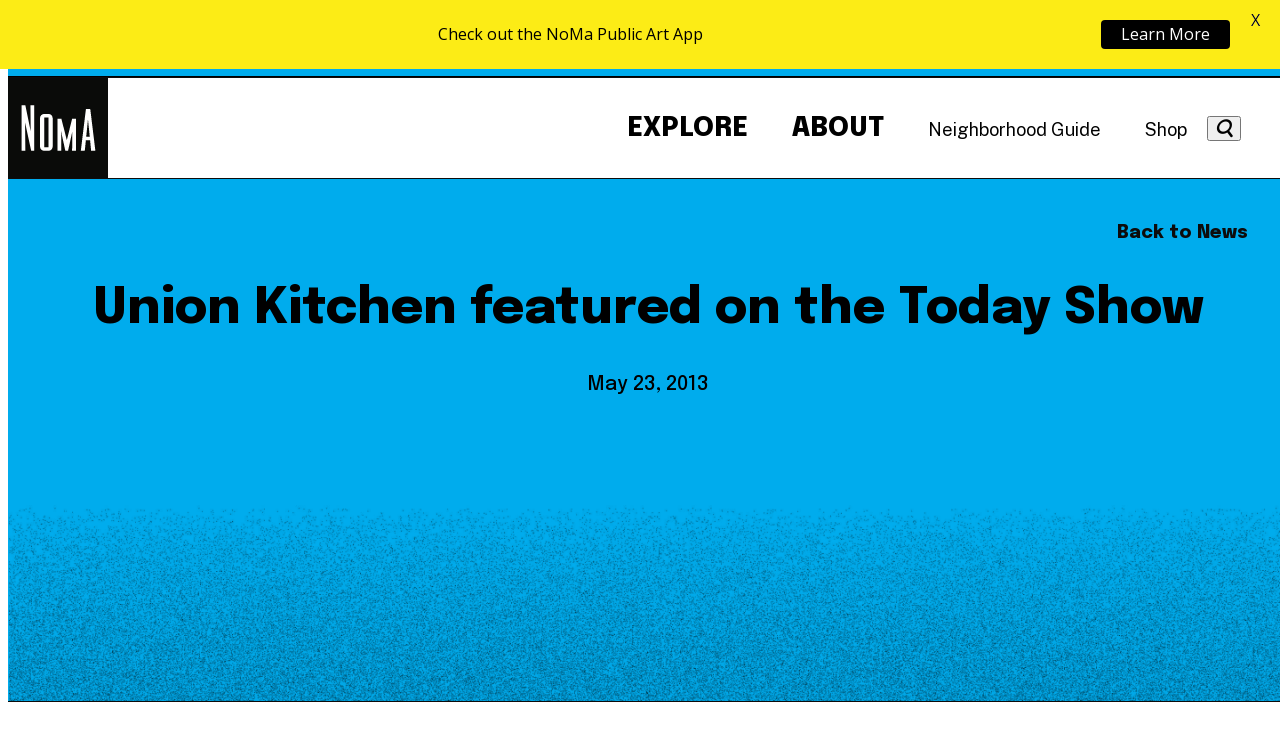

--- FILE ---
content_type: text/html; charset=UTF-8
request_url: https://nomabid.org/news/union-kitchen-featured-on-the-today-show/
body_size: 19599
content:
<!doctype html>
<html lang="en-US">
  <head>
    <meta charset="utf-8">
    <meta name="viewport" content="width=device-width, initial-scale=1">
    <meta name="google-site-verification" content="TtrYu8kIrgXW1W-R-8rJQJ8UN9Qjo0AZpSLfB4wgjGo" />

    <!-- Google Analytics -->
    <script async src="https://www.googletagmanager.com/gtag/js?id=G-RL3HKRZ3J4"></script>
    <script>
      window.dataLayer = window.dataLayer || [];
      function gtag(){dataLayer.push(arguments);}
      gtag('js', new Date());

      gtag('config', 'G-RL3HKRZ3J4');
    </script>
    <!-- /Google Analytics -->

    <meta name='robots' content='index, follow, max-image-preview:large, max-snippet:-1, max-video-preview:-1' />

	<!-- This site is optimized with the Yoast SEO plugin v26.0 - https://yoast.com/wordpress/plugins/seo/ -->
	<title>Union Kitchen featured on the Today Show - NoMa BID</title>
	<link rel="canonical" href="https://nomabid.org/news/union-kitchen-featured-on-the-today-show/" />
	<meta property="og:locale" content="en_US" />
	<meta property="og:type" content="article" />
	<meta property="og:title" content="Union Kitchen featured on the Today Show - NoMa BID" />
	<meta property="og:description" content="http://www.unionkitchendc.com/union-kitchen-featured-on-the-today-show/" />
	<meta property="og:url" content="https://nomabid.org/news/union-kitchen-featured-on-the-today-show/" />
	<meta property="og:site_name" content="NoMa BID" />
	<meta property="article:publisher" content="https://www.facebook.com/NoMaBID/" />
	<meta property="og:image" content="https://nomabid.org/wp-content/uploads/2024/01/0140-Kittner-20220610-SK3_3038.jpg" />
	<meta property="og:image:width" content="2400" />
	<meta property="og:image:height" content="1600" />
	<meta property="og:image:type" content="image/jpeg" />
	<meta name="twitter:card" content="summary_large_image" />
	<meta name="twitter:site" content="@nomabid" />
	<script type="application/ld+json" class="yoast-schema-graph">{"@context":"https://schema.org","@graph":[{"@type":"WebPage","@id":"https://nomabid.org/news/union-kitchen-featured-on-the-today-show/","url":"https://nomabid.org/news/union-kitchen-featured-on-the-today-show/","name":"Union Kitchen featured on the Today Show - NoMa BID","isPartOf":{"@id":"https://nomabid.org/#website"},"datePublished":"2013-05-23T17:56:54+00:00","breadcrumb":{"@id":"https://nomabid.org/news/union-kitchen-featured-on-the-today-show/#breadcrumb"},"inLanguage":"en-US","potentialAction":[{"@type":"ReadAction","target":["https://nomabid.org/news/union-kitchen-featured-on-the-today-show/"]}]},{"@type":"BreadcrumbList","@id":"https://nomabid.org/news/union-kitchen-featured-on-the-today-show/#breadcrumb","itemListElement":[{"@type":"ListItem","position":1,"name":"Home","item":"https://nomabid.org/"},{"@type":"ListItem","position":2,"name":"News","item":"https://nomabid.org/news/"},{"@type":"ListItem","position":3,"name":"Union Kitchen featured on the Today Show"}]},{"@type":"WebSite","@id":"https://nomabid.org/#website","url":"https://nomabid.org/","name":"Live. Work. Play. NoMa.","description":"A vibrant, growing neighborhood in Washington, D.C.","publisher":{"@id":"https://nomabid.org/#organization"},"alternateName":"NoMa BID","potentialAction":[{"@type":"SearchAction","target":{"@type":"EntryPoint","urlTemplate":"https://nomabid.org/?s={search_term_string}"},"query-input":{"@type":"PropertyValueSpecification","valueRequired":true,"valueName":"search_term_string"}}],"inLanguage":"en-US"},{"@type":"Organization","@id":"https://nomabid.org/#organization","name":"Live. Work. Play. NoMa.","alternateName":"NoMa","url":"https://nomabid.org/","logo":{"@type":"ImageObject","inLanguage":"en-US","@id":"https://nomabid.org/#/schema/logo/image/","url":"https://nomabid.org/wp-content/uploads/2024/01/logo-noma.jpg","contentUrl":"https://nomabid.org/wp-content/uploads/2024/01/logo-noma.jpg","width":696,"height":696,"caption":"Live. Work. Play. NoMa."},"image":{"@id":"https://nomabid.org/#/schema/logo/image/"},"sameAs":["https://www.facebook.com/NoMaBID/","https://x.com/nomabid"]}]}</script>
	<!-- / Yoast SEO plugin. -->


<link rel='dns-prefetch' href='//fonts.googleapis.com' />
<link rel="alternate" title="oEmbed (JSON)" type="application/json+oembed" href="https://nomabid.org/wp-json/oembed/1.0/embed?url=https%3A%2F%2Fnomabid.org%2Fnews%2Funion-kitchen-featured-on-the-today-show%2F" />
<link rel="alternate" title="oEmbed (XML)" type="text/xml+oembed" href="https://nomabid.org/wp-json/oembed/1.0/embed?url=https%3A%2F%2Fnomabid.org%2Fnews%2Funion-kitchen-featured-on-the-today-show%2F&#038;format=xml" />
		<style>
			.lazyload,
			.lazyloading {
				max-width: 100%;
			}
		</style>
		<style id='wp-img-auto-sizes-contain-inline-css'>
img:is([sizes=auto i],[sizes^="auto," i]){contain-intrinsic-size:3000px 1500px}
/*# sourceURL=wp-img-auto-sizes-contain-inline-css */
</style>
<link rel='stylesheet' id='sbi_styles-css' href='https://nomabid.org/wp-content/plugins/instagram-feed/css/sbi-styles.min.css?ver=6.10.0' media='all' />
<style id='wp-emoji-styles-inline-css'>

	img.wp-smiley, img.emoji {
		display: inline !important;
		border: none !important;
		box-shadow: none !important;
		height: 1em !important;
		width: 1em !important;
		margin: 0 0.07em !important;
		vertical-align: -0.1em !important;
		background: none !important;
		padding: 0 !important;
	}
/*# sourceURL=wp-emoji-styles-inline-css */
</style>
<style id='wp-block-library-inline-css'>
:root{--wp-block-synced-color:#7a00df;--wp-block-synced-color--rgb:122,0,223;--wp-bound-block-color:var(--wp-block-synced-color);--wp-editor-canvas-background:#ddd;--wp-admin-theme-color:#007cba;--wp-admin-theme-color--rgb:0,124,186;--wp-admin-theme-color-darker-10:#006ba1;--wp-admin-theme-color-darker-10--rgb:0,107,160.5;--wp-admin-theme-color-darker-20:#005a87;--wp-admin-theme-color-darker-20--rgb:0,90,135;--wp-admin-border-width-focus:2px}@media (min-resolution:192dpi){:root{--wp-admin-border-width-focus:1.5px}}.wp-element-button{cursor:pointer}:root .has-very-light-gray-background-color{background-color:#eee}:root .has-very-dark-gray-background-color{background-color:#313131}:root .has-very-light-gray-color{color:#eee}:root .has-very-dark-gray-color{color:#313131}:root .has-vivid-green-cyan-to-vivid-cyan-blue-gradient-background{background:linear-gradient(135deg,#00d084,#0693e3)}:root .has-purple-crush-gradient-background{background:linear-gradient(135deg,#34e2e4,#4721fb 50%,#ab1dfe)}:root .has-hazy-dawn-gradient-background{background:linear-gradient(135deg,#faaca8,#dad0ec)}:root .has-subdued-olive-gradient-background{background:linear-gradient(135deg,#fafae1,#67a671)}:root .has-atomic-cream-gradient-background{background:linear-gradient(135deg,#fdd79a,#004a59)}:root .has-nightshade-gradient-background{background:linear-gradient(135deg,#330968,#31cdcf)}:root .has-midnight-gradient-background{background:linear-gradient(135deg,#020381,#2874fc)}:root{--wp--preset--font-size--normal:16px;--wp--preset--font-size--huge:42px}.has-regular-font-size{font-size:1em}.has-larger-font-size{font-size:2.625em}.has-normal-font-size{font-size:var(--wp--preset--font-size--normal)}.has-huge-font-size{font-size:var(--wp--preset--font-size--huge)}.has-text-align-center{text-align:center}.has-text-align-left{text-align:left}.has-text-align-right{text-align:right}.has-fit-text{white-space:nowrap!important}#end-resizable-editor-section{display:none}.aligncenter{clear:both}.items-justified-left{justify-content:flex-start}.items-justified-center{justify-content:center}.items-justified-right{justify-content:flex-end}.items-justified-space-between{justify-content:space-between}.screen-reader-text{border:0;clip-path:inset(50%);height:1px;margin:-1px;overflow:hidden;padding:0;position:absolute;width:1px;word-wrap:normal!important}.screen-reader-text:focus{background-color:#ddd;clip-path:none;color:#444;display:block;font-size:1em;height:auto;left:5px;line-height:normal;padding:15px 23px 14px;text-decoration:none;top:5px;width:auto;z-index:100000}html :where(.has-border-color){border-style:solid}html :where([style*=border-top-color]){border-top-style:solid}html :where([style*=border-right-color]){border-right-style:solid}html :where([style*=border-bottom-color]){border-bottom-style:solid}html :where([style*=border-left-color]){border-left-style:solid}html :where([style*=border-width]){border-style:solid}html :where([style*=border-top-width]){border-top-style:solid}html :where([style*=border-right-width]){border-right-style:solid}html :where([style*=border-bottom-width]){border-bottom-style:solid}html :where([style*=border-left-width]){border-left-style:solid}html :where(img[class*=wp-image-]){height:auto;max-width:100%}:where(figure){margin:0 0 1em}html :where(.is-position-sticky){--wp-admin--admin-bar--position-offset:var(--wp-admin--admin-bar--height,0px)}@media screen and (max-width:600px){html :where(.is-position-sticky){--wp-admin--admin-bar--position-offset:0px}}

/*# sourceURL=wp-block-library-inline-css */
</style><style id='wp-block-heading-inline-css'>
h1:where(.wp-block-heading).has-background,h2:where(.wp-block-heading).has-background,h3:where(.wp-block-heading).has-background,h4:where(.wp-block-heading).has-background,h5:where(.wp-block-heading).has-background,h6:where(.wp-block-heading).has-background{padding:1.25em 2.375em}h1.has-text-align-left[style*=writing-mode]:where([style*=vertical-lr]),h1.has-text-align-right[style*=writing-mode]:where([style*=vertical-rl]),h2.has-text-align-left[style*=writing-mode]:where([style*=vertical-lr]),h2.has-text-align-right[style*=writing-mode]:where([style*=vertical-rl]),h3.has-text-align-left[style*=writing-mode]:where([style*=vertical-lr]),h3.has-text-align-right[style*=writing-mode]:where([style*=vertical-rl]),h4.has-text-align-left[style*=writing-mode]:where([style*=vertical-lr]),h4.has-text-align-right[style*=writing-mode]:where([style*=vertical-rl]),h5.has-text-align-left[style*=writing-mode]:where([style*=vertical-lr]),h5.has-text-align-right[style*=writing-mode]:where([style*=vertical-rl]),h6.has-text-align-left[style*=writing-mode]:where([style*=vertical-lr]),h6.has-text-align-right[style*=writing-mode]:where([style*=vertical-rl]){rotate:180deg}
/*# sourceURL=https://nomabid.org/wp-includes/blocks/heading/style.min.css */
</style>
<style id='wp-block-columns-inline-css'>
.wp-block-columns{box-sizing:border-box;display:flex;flex-wrap:wrap!important}@media (min-width:782px){.wp-block-columns{flex-wrap:nowrap!important}}.wp-block-columns{align-items:normal!important}.wp-block-columns.are-vertically-aligned-top{align-items:flex-start}.wp-block-columns.are-vertically-aligned-center{align-items:center}.wp-block-columns.are-vertically-aligned-bottom{align-items:flex-end}@media (max-width:781px){.wp-block-columns:not(.is-not-stacked-on-mobile)>.wp-block-column{flex-basis:100%!important}}@media (min-width:782px){.wp-block-columns:not(.is-not-stacked-on-mobile)>.wp-block-column{flex-basis:0;flex-grow:1}.wp-block-columns:not(.is-not-stacked-on-mobile)>.wp-block-column[style*=flex-basis]{flex-grow:0}}.wp-block-columns.is-not-stacked-on-mobile{flex-wrap:nowrap!important}.wp-block-columns.is-not-stacked-on-mobile>.wp-block-column{flex-basis:0;flex-grow:1}.wp-block-columns.is-not-stacked-on-mobile>.wp-block-column[style*=flex-basis]{flex-grow:0}:where(.wp-block-columns){margin-bottom:1.75em}:where(.wp-block-columns.has-background){padding:1.25em 2.375em}.wp-block-column{flex-grow:1;min-width:0;overflow-wrap:break-word;word-break:break-word}.wp-block-column.is-vertically-aligned-top{align-self:flex-start}.wp-block-column.is-vertically-aligned-center{align-self:center}.wp-block-column.is-vertically-aligned-bottom{align-self:flex-end}.wp-block-column.is-vertically-aligned-stretch{align-self:stretch}.wp-block-column.is-vertically-aligned-bottom,.wp-block-column.is-vertically-aligned-center,.wp-block-column.is-vertically-aligned-top{width:100%}
/*# sourceURL=https://nomabid.org/wp-includes/blocks/columns/style.min.css */
</style>
<style id='wp-block-paragraph-inline-css'>
.is-small-text{font-size:.875em}.is-regular-text{font-size:1em}.is-large-text{font-size:2.25em}.is-larger-text{font-size:3em}.has-drop-cap:not(:focus):first-letter{float:left;font-size:8.4em;font-style:normal;font-weight:100;line-height:.68;margin:.05em .1em 0 0;text-transform:uppercase}body.rtl .has-drop-cap:not(:focus):first-letter{float:none;margin-left:.1em}p.has-drop-cap.has-background{overflow:hidden}:root :where(p.has-background){padding:1.25em 2.375em}:where(p.has-text-color:not(.has-link-color)) a{color:inherit}p.has-text-align-left[style*="writing-mode:vertical-lr"],p.has-text-align-right[style*="writing-mode:vertical-rl"]{rotate:180deg}
/*# sourceURL=https://nomabid.org/wp-includes/blocks/paragraph/style.min.css */
</style>
<style id='global-styles-inline-css'>
:root{--wp--preset--aspect-ratio--square: 1;--wp--preset--aspect-ratio--4-3: 4/3;--wp--preset--aspect-ratio--3-4: 3/4;--wp--preset--aspect-ratio--3-2: 3/2;--wp--preset--aspect-ratio--2-3: 2/3;--wp--preset--aspect-ratio--16-9: 16/9;--wp--preset--aspect-ratio--9-16: 9/16;--wp--preset--color--black: #000000;--wp--preset--color--cyan-bluish-gray: #abb8c3;--wp--preset--color--white: #ffffff;--wp--preset--color--pale-pink: #f78da7;--wp--preset--color--vivid-red: #cf2e2e;--wp--preset--color--luminous-vivid-orange: #ff6900;--wp--preset--color--luminous-vivid-amber: #fcb900;--wp--preset--color--light-green-cyan: #7bdcb5;--wp--preset--color--vivid-green-cyan: #00d084;--wp--preset--color--pale-cyan-blue: #8ed1fc;--wp--preset--color--vivid-cyan-blue: #0693e3;--wp--preset--color--vivid-purple: #9b51e0;--wp--preset--color--yellow: #FFF000;--wp--preset--color--pink: #ff40a4;--wp--preset--color--green: #47BF59;--wp--preset--color--blue: #00ACED;--wp--preset--gradient--vivid-cyan-blue-to-vivid-purple: linear-gradient(135deg,rgb(6,147,227) 0%,rgb(155,81,224) 100%);--wp--preset--gradient--light-green-cyan-to-vivid-green-cyan: linear-gradient(135deg,rgb(122,220,180) 0%,rgb(0,208,130) 100%);--wp--preset--gradient--luminous-vivid-amber-to-luminous-vivid-orange: linear-gradient(135deg,rgb(252,185,0) 0%,rgb(255,105,0) 100%);--wp--preset--gradient--luminous-vivid-orange-to-vivid-red: linear-gradient(135deg,rgb(255,105,0) 0%,rgb(207,46,46) 100%);--wp--preset--gradient--very-light-gray-to-cyan-bluish-gray: linear-gradient(135deg,rgb(238,238,238) 0%,rgb(169,184,195) 100%);--wp--preset--gradient--cool-to-warm-spectrum: linear-gradient(135deg,rgb(74,234,220) 0%,rgb(151,120,209) 20%,rgb(207,42,186) 40%,rgb(238,44,130) 60%,rgb(251,105,98) 80%,rgb(254,248,76) 100%);--wp--preset--gradient--blush-light-purple: linear-gradient(135deg,rgb(255,206,236) 0%,rgb(152,150,240) 100%);--wp--preset--gradient--blush-bordeaux: linear-gradient(135deg,rgb(254,205,165) 0%,rgb(254,45,45) 50%,rgb(107,0,62) 100%);--wp--preset--gradient--luminous-dusk: linear-gradient(135deg,rgb(255,203,112) 0%,rgb(199,81,192) 50%,rgb(65,88,208) 100%);--wp--preset--gradient--pale-ocean: linear-gradient(135deg,rgb(255,245,203) 0%,rgb(182,227,212) 50%,rgb(51,167,181) 100%);--wp--preset--gradient--electric-grass: linear-gradient(135deg,rgb(202,248,128) 0%,rgb(113,206,126) 100%);--wp--preset--gradient--midnight: linear-gradient(135deg,rgb(2,3,129) 0%,rgb(40,116,252) 100%);--wp--preset--font-size--small: 13px;--wp--preset--font-size--medium: 20px;--wp--preset--font-size--large: 36px;--wp--preset--font-size--x-large: 42px;--wp--preset--spacing--20: 0.44rem;--wp--preset--spacing--30: 0.67rem;--wp--preset--spacing--40: 1rem;--wp--preset--spacing--50: 1.5rem;--wp--preset--spacing--60: 2.25rem;--wp--preset--spacing--70: 3.38rem;--wp--preset--spacing--80: 5.06rem;--wp--preset--shadow--natural: 6px 6px 9px rgba(0, 0, 0, 0.2);--wp--preset--shadow--deep: 12px 12px 50px rgba(0, 0, 0, 0.4);--wp--preset--shadow--sharp: 6px 6px 0px rgba(0, 0, 0, 0.2);--wp--preset--shadow--outlined: 6px 6px 0px -3px rgb(255, 255, 255), 6px 6px rgb(0, 0, 0);--wp--preset--shadow--crisp: 6px 6px 0px rgb(0, 0, 0);}.wp-block-acf-text{--wp--preset--color--yellow: #FFF000;--wp--preset--color--pink: #ff40a4;--wp--preset--color--green: #47BF59;--wp--preset--color--blue: #00ACED;--wp--preset--color--noma-black: #0d0c0c;}:where(body) { margin: 0; }.wp-site-blocks > .alignleft { float: left; margin-right: 2em; }.wp-site-blocks > .alignright { float: right; margin-left: 2em; }.wp-site-blocks > .aligncenter { justify-content: center; margin-left: auto; margin-right: auto; }:where(.is-layout-flex){gap: 0.5em;}:where(.is-layout-grid){gap: 0.5em;}.is-layout-flow > .alignleft{float: left;margin-inline-start: 0;margin-inline-end: 2em;}.is-layout-flow > .alignright{float: right;margin-inline-start: 2em;margin-inline-end: 0;}.is-layout-flow > .aligncenter{margin-left: auto !important;margin-right: auto !important;}.is-layout-constrained > .alignleft{float: left;margin-inline-start: 0;margin-inline-end: 2em;}.is-layout-constrained > .alignright{float: right;margin-inline-start: 2em;margin-inline-end: 0;}.is-layout-constrained > .aligncenter{margin-left: auto !important;margin-right: auto !important;}.is-layout-constrained > :where(:not(.alignleft):not(.alignright):not(.alignfull)){margin-left: auto !important;margin-right: auto !important;}body .is-layout-flex{display: flex;}.is-layout-flex{flex-wrap: wrap;align-items: center;}.is-layout-flex > :is(*, div){margin: 0;}body .is-layout-grid{display: grid;}.is-layout-grid > :is(*, div){margin: 0;}body{padding-top: 0px;padding-right: 0px;padding-bottom: 0px;padding-left: 0px;}a:where(:not(.wp-element-button)){text-decoration: underline;}:root :where(.wp-element-button, .wp-block-button__link){background-color: #32373c;border-width: 0;color: #fff;font-family: inherit;font-size: inherit;font-style: inherit;font-weight: inherit;letter-spacing: inherit;line-height: inherit;padding-top: calc(0.667em + 2px);padding-right: calc(1.333em + 2px);padding-bottom: calc(0.667em + 2px);padding-left: calc(1.333em + 2px);text-decoration: none;text-transform: inherit;}.has-black-color{color: var(--wp--preset--color--black) !important;}.has-cyan-bluish-gray-color{color: var(--wp--preset--color--cyan-bluish-gray) !important;}.has-white-color{color: var(--wp--preset--color--white) !important;}.has-pale-pink-color{color: var(--wp--preset--color--pale-pink) !important;}.has-vivid-red-color{color: var(--wp--preset--color--vivid-red) !important;}.has-luminous-vivid-orange-color{color: var(--wp--preset--color--luminous-vivid-orange) !important;}.has-luminous-vivid-amber-color{color: var(--wp--preset--color--luminous-vivid-amber) !important;}.has-light-green-cyan-color{color: var(--wp--preset--color--light-green-cyan) !important;}.has-vivid-green-cyan-color{color: var(--wp--preset--color--vivid-green-cyan) !important;}.has-pale-cyan-blue-color{color: var(--wp--preset--color--pale-cyan-blue) !important;}.has-vivid-cyan-blue-color{color: var(--wp--preset--color--vivid-cyan-blue) !important;}.has-vivid-purple-color{color: var(--wp--preset--color--vivid-purple) !important;}.has-yellow-color{color: var(--wp--preset--color--yellow) !important;}.has-pink-color{color: var(--wp--preset--color--pink) !important;}.has-green-color{color: var(--wp--preset--color--green) !important;}.has-blue-color{color: var(--wp--preset--color--blue) !important;}.has-black-background-color{background-color: var(--wp--preset--color--black) !important;}.has-cyan-bluish-gray-background-color{background-color: var(--wp--preset--color--cyan-bluish-gray) !important;}.has-white-background-color{background-color: var(--wp--preset--color--white) !important;}.has-pale-pink-background-color{background-color: var(--wp--preset--color--pale-pink) !important;}.has-vivid-red-background-color{background-color: var(--wp--preset--color--vivid-red) !important;}.has-luminous-vivid-orange-background-color{background-color: var(--wp--preset--color--luminous-vivid-orange) !important;}.has-luminous-vivid-amber-background-color{background-color: var(--wp--preset--color--luminous-vivid-amber) !important;}.has-light-green-cyan-background-color{background-color: var(--wp--preset--color--light-green-cyan) !important;}.has-vivid-green-cyan-background-color{background-color: var(--wp--preset--color--vivid-green-cyan) !important;}.has-pale-cyan-blue-background-color{background-color: var(--wp--preset--color--pale-cyan-blue) !important;}.has-vivid-cyan-blue-background-color{background-color: var(--wp--preset--color--vivid-cyan-blue) !important;}.has-vivid-purple-background-color{background-color: var(--wp--preset--color--vivid-purple) !important;}.has-yellow-background-color{background-color: var(--wp--preset--color--yellow) !important;}.has-pink-background-color{background-color: var(--wp--preset--color--pink) !important;}.has-green-background-color{background-color: var(--wp--preset--color--green) !important;}.has-blue-background-color{background-color: var(--wp--preset--color--blue) !important;}.has-black-border-color{border-color: var(--wp--preset--color--black) !important;}.has-cyan-bluish-gray-border-color{border-color: var(--wp--preset--color--cyan-bluish-gray) !important;}.has-white-border-color{border-color: var(--wp--preset--color--white) !important;}.has-pale-pink-border-color{border-color: var(--wp--preset--color--pale-pink) !important;}.has-vivid-red-border-color{border-color: var(--wp--preset--color--vivid-red) !important;}.has-luminous-vivid-orange-border-color{border-color: var(--wp--preset--color--luminous-vivid-orange) !important;}.has-luminous-vivid-amber-border-color{border-color: var(--wp--preset--color--luminous-vivid-amber) !important;}.has-light-green-cyan-border-color{border-color: var(--wp--preset--color--light-green-cyan) !important;}.has-vivid-green-cyan-border-color{border-color: var(--wp--preset--color--vivid-green-cyan) !important;}.has-pale-cyan-blue-border-color{border-color: var(--wp--preset--color--pale-cyan-blue) !important;}.has-vivid-cyan-blue-border-color{border-color: var(--wp--preset--color--vivid-cyan-blue) !important;}.has-vivid-purple-border-color{border-color: var(--wp--preset--color--vivid-purple) !important;}.has-yellow-border-color{border-color: var(--wp--preset--color--yellow) !important;}.has-pink-border-color{border-color: var(--wp--preset--color--pink) !important;}.has-green-border-color{border-color: var(--wp--preset--color--green) !important;}.has-blue-border-color{border-color: var(--wp--preset--color--blue) !important;}.has-vivid-cyan-blue-to-vivid-purple-gradient-background{background: var(--wp--preset--gradient--vivid-cyan-blue-to-vivid-purple) !important;}.has-light-green-cyan-to-vivid-green-cyan-gradient-background{background: var(--wp--preset--gradient--light-green-cyan-to-vivid-green-cyan) !important;}.has-luminous-vivid-amber-to-luminous-vivid-orange-gradient-background{background: var(--wp--preset--gradient--luminous-vivid-amber-to-luminous-vivid-orange) !important;}.has-luminous-vivid-orange-to-vivid-red-gradient-background{background: var(--wp--preset--gradient--luminous-vivid-orange-to-vivid-red) !important;}.has-very-light-gray-to-cyan-bluish-gray-gradient-background{background: var(--wp--preset--gradient--very-light-gray-to-cyan-bluish-gray) !important;}.has-cool-to-warm-spectrum-gradient-background{background: var(--wp--preset--gradient--cool-to-warm-spectrum) !important;}.has-blush-light-purple-gradient-background{background: var(--wp--preset--gradient--blush-light-purple) !important;}.has-blush-bordeaux-gradient-background{background: var(--wp--preset--gradient--blush-bordeaux) !important;}.has-luminous-dusk-gradient-background{background: var(--wp--preset--gradient--luminous-dusk) !important;}.has-pale-ocean-gradient-background{background: var(--wp--preset--gradient--pale-ocean) !important;}.has-electric-grass-gradient-background{background: var(--wp--preset--gradient--electric-grass) !important;}.has-midnight-gradient-background{background: var(--wp--preset--gradient--midnight) !important;}.has-small-font-size{font-size: var(--wp--preset--font-size--small) !important;}.has-medium-font-size{font-size: var(--wp--preset--font-size--medium) !important;}.has-large-font-size{font-size: var(--wp--preset--font-size--large) !important;}.has-x-large-font-size{font-size: var(--wp--preset--font-size--x-large) !important;}.wp-block-acf-text.has-yellow-color{color: var(--wp--preset--color--yellow) !important;}.wp-block-acf-text.has-pink-color{color: var(--wp--preset--color--pink) !important;}.wp-block-acf-text.has-green-color{color: var(--wp--preset--color--green) !important;}.wp-block-acf-text.has-blue-color{color: var(--wp--preset--color--blue) !important;}.wp-block-acf-text.has-noma-black-color{color: var(--wp--preset--color--noma-black) !important;}.wp-block-acf-text.has-yellow-background-color{background-color: var(--wp--preset--color--yellow) !important;}.wp-block-acf-text.has-pink-background-color{background-color: var(--wp--preset--color--pink) !important;}.wp-block-acf-text.has-green-background-color{background-color: var(--wp--preset--color--green) !important;}.wp-block-acf-text.has-blue-background-color{background-color: var(--wp--preset--color--blue) !important;}.wp-block-acf-text.has-noma-black-background-color{background-color: var(--wp--preset--color--noma-black) !important;}.wp-block-acf-text.has-yellow-border-color{border-color: var(--wp--preset--color--yellow) !important;}.wp-block-acf-text.has-pink-border-color{border-color: var(--wp--preset--color--pink) !important;}.wp-block-acf-text.has-green-border-color{border-color: var(--wp--preset--color--green) !important;}.wp-block-acf-text.has-blue-border-color{border-color: var(--wp--preset--color--blue) !important;}.wp-block-acf-text.has-noma-black-border-color{border-color: var(--wp--preset--color--noma-black) !important;}
:where(.wp-block-columns.is-layout-flex){gap: 2em;}:where(.wp-block-columns.is-layout-grid){gap: 2em;}
/*# sourceURL=global-styles-inline-css */
</style>
<style id='core-block-supports-inline-css'>
.wp-container-core-columns-is-layout-9d6595d7{flex-wrap:nowrap;}
/*# sourceURL=core-block-supports-inline-css */
</style>

<link rel='stylesheet' id='google-fonts-css' href='https://fonts.googleapis.com/css?family=Lato%3A400%2C500%2C600%2C700%7COpen+Sans%3A400%2C500%2C600%2C700&#038;ver=2.8.3' media='all' />
<link rel='stylesheet' id='simple-banner-style-css' href='https://nomabid.org/wp-content/plugins/simple-banner/simple-banner.css?ver=3.1.1' media='all' />
<link rel='stylesheet' id='app/0-css' href='https://nomabid.org/wp-content/themes/friendly-sage/public/css/app.837200.css' media='all' />
<script src="https://nomabid.org/wp-includes/js/jquery/jquery.min.js?ver=3.7.1" id="jquery-core-js"></script>
<script src="https://nomabid.org/wp-includes/js/jquery/jquery-migrate.min.js?ver=3.4.1" id="jquery-migrate-js"></script>
<script id="simple-banner-script-js-before">
const simpleBannerScriptParams = {"pro_version_enabled":"","debug_mode":false,"id":21617,"version":"3.1.1","banner_params":[{"hide_simple_banner":false,"simple_banner_prepend_element":false,"simple_banner_position":false,"header_margin":false,"header_padding":false,"wp_body_open_enabled":false,"wp_body_open":true,"simple_banner_z_index":false,"simple_banner_text":false,"disabled_on_current_page":false,"disabled_pages_array":[],"is_current_page_a_post":false,"disabled_on_posts":false,"simple_banner_disabled_page_paths":false,"simple_banner_font_size":false,"simple_banner_color":false,"simple_banner_text_color":false,"simple_banner_link_color":false,"simple_banner_close_color":false,"simple_banner_custom_css":false,"simple_banner_scrolling_custom_css":false,"simple_banner_text_custom_css":false,"simple_banner_button_css":false,"site_custom_css":false,"keep_site_custom_css":false,"site_custom_js":false,"keep_site_custom_js":false,"close_button_enabled":false,"close_button_expiration":false,"close_button_cookie_set":false,"current_date":{"date":"2026-01-18 12:53:10.814692","timezone_type":3,"timezone":"UTC"},"start_date":{"date":"2026-01-18 12:53:10.814699","timezone_type":3,"timezone":"UTC"},"end_date":{"date":"2026-01-18 12:53:10.814702","timezone_type":3,"timezone":"UTC"},"simple_banner_start_after_date":false,"simple_banner_remove_after_date":false,"simple_banner_insert_inside_element":false}]}
//# sourceURL=simple-banner-script-js-before
</script>
<script src="https://nomabid.org/wp-content/plugins/simple-banner/simple-banner.js?ver=3.1.1" id="simple-banner-script-js"></script>
<link rel="https://api.w.org/" href="https://nomabid.org/wp-json/" /><link rel="alternate" title="JSON" type="application/json" href="https://nomabid.org/wp-json/wp/v2/news/21617" /><link rel="EditURI" type="application/rsd+xml" title="RSD" href="https://nomabid.org/xmlrpc.php?rsd" />
<meta name="generator" content="WordPress 6.9" />
<link rel='shortlink' href='https://nomabid.org/?p=21617' />
<style id="mystickymenu" type="text/css">#mysticky-nav { width:100%; position: static; height: auto !important; }#mysticky-nav.wrapfixed { position:fixed; left: 0px; margin-top:0px;  z-index: 99990; -webkit-transition: 0.3s; -moz-transition: 0.3s; -o-transition: 0.3s; transition: 0.3s; -ms-filter:"progid:DXImageTransform.Microsoft.Alpha(Opacity=90)"; filter: alpha(opacity=90); opacity:0.9; background-color: #f7f5e7;}#mysticky-nav.wrapfixed .myfixed{ background-color: #f7f5e7; position: relative;top: auto;left: auto;right: auto;}#mysticky-nav .myfixed { margin:0 auto; float:none; border:0px; background:none; max-width:100%; }</style>			<style type="text/css">
																															</style>
			<style id="simple-banner-background-color" type="text/css">.simple-banner{background: #024985;}</style><style id="simple-banner-text-color" type="text/css">.simple-banner .simple-banner-text{color: #ffffff;}</style><style id="simple-banner-link-color" type="text/css">.simple-banner .simple-banner-text a{color:#f16521;}</style><style id="simple-banner-z-index" type="text/css">.simple-banner{z-index: 99999;}</style><style id="simple-banner-site-custom-css-dummy" type="text/css"></style><script id="simple-banner-site-custom-js-dummy" type="text/javascript"></script>		<script>
			document.documentElement.className = document.documentElement.className.replace('no-js', 'js');
		</script>
				<style>
			.no-js img.lazyload {
				display: none;
			}

			figure.wp-block-image img.lazyloading {
				min-width: 150px;
			}

			.lazyload,
			.lazyloading {
				--smush-placeholder-width: 100px;
				--smush-placeholder-aspect-ratio: 1/1;
				width: var(--smush-image-width, var(--smush-placeholder-width)) !important;
				aspect-ratio: var(--smush-image-aspect-ratio, var(--smush-placeholder-aspect-ratio)) !important;
			}

						.lazyload, .lazyloading {
				opacity: 0;
			}

			.lazyloaded {
				opacity: 1;
				transition: opacity 400ms;
				transition-delay: 0ms;
			}

					</style>
		<link rel="icon" href="https://nomabid.org/wp-content/uploads/2024/01/cropped-android-chrome-512x512-1-32x32.png" sizes="32x32" />
<link rel="icon" href="https://nomabid.org/wp-content/uploads/2024/01/cropped-android-chrome-512x512-1-192x192.png" sizes="192x192" />
<link rel="apple-touch-icon" href="https://nomabid.org/wp-content/uploads/2024/01/cropped-android-chrome-512x512-1-180x180.png" />
<meta name="msapplication-TileImage" content="https://nomabid.org/wp-content/uploads/2024/01/cropped-android-chrome-512x512-1-270x270.png" />

	<style id="mysticky-welcomebar-inline-css">
	.mysticky-welcomebar-fixed , .mysticky-welcomebar-fixed * {
		-webkit-box-sizing: border-box;
		-moz-box-sizing: border-box;
		box-sizing: border-box;
	}
	.mysticky-welcomebar-fixed {
		background-color: #fcec16;
		font-family: Open Sans;
		position: fixed;
		left: 0;
		right: 0;
		z-index: 9999999;
		opacity: 0;
	}
	.mysticky-welcomebar-fixed-wrap {
		min-height: 60px;
		padding: 20px 50px;
		display: flex;
		align-items: center;
		justify-content: center;
		width: 100%;
		height: 100%;
	}
	.mysticky-welcomebar-fixed-wrap .mysticky-welcomebar-content {
		flex: 1;
		text-align:center;
	}
	.mysticky-welcomebar-animation {
		-webkit-transition: all 1s ease 0s;
		-moz-transition: all 1s ease 0s;
		transition: all 1s ease 0s;
	}
	.mysticky-welcomebar-position-top {
		top:0;
	}
	.mysticky-welcomebar-position-bottom {
		bottom:0;
	}
	.mysticky-welcomebar-position-top.mysticky-welcomebar-entry-effect-slide-in {
		top: -60px;
	}
	.mysticky-welcomebar-position-bottom.mysticky-welcomebar-entry-effect-slide-in {
		bottom: -60px;
	}
	.mysticky-welcomebar-entry-effect-fade {
		opacity: 0;
	}
	.mysticky-welcomebar-entry-effect-none {
		display: none;
	}
	.mysticky-welcomebar-fixed .mysticky-welcomebar-content p a{
		text-decoration: underline;
		text-decoration-thickness: 1px;
		text-underline-offset: 0.25ch;
	}
	.mysticky-welcomebar-fixed .mysticky-welcomebar-content p a,
	.mysticky-welcomebar-fixed .mysticky-welcomebar-content p {
		color: #000000;
		font-size: 16px;
		margin: 0;
		padding: 0;
		line-height: 1.2;
		font-weight: 400;
		font-family:Open Sans	}
	.mysticky-welcomebar-fixed .mysticky-welcomebar-btn {
		/*padding-left: 30px;*/
		display: none;
		line-height: 1;
		margin-left: 10px;
	}
	.mysticky-welcomebar-fixed.mysticky-welcomebar-btn-desktop .mysticky-welcomebar-btn {
		display: block;
		position: relative;
	}
	.mysticky-welcomebar-fixed .mysticky-welcomebar-btn a {
		background-color: #000000;
		font-family: inherit;
		color: #ffffff;
		border-radius: 4px;
		text-decoration: none;
		display: inline-block;
		vertical-align: top;
		line-height: 1.2;
		font-size: 16px;
		font-weight: 400;
		padding: 5px 20px;
		white-space: nowrap;
	}

				.mysticky-welcomebar-fixed .mysticky-welcomebar-close {
		display: none;
		vertical-align: top;
		width: 30px;
		height: 30px;
		text-align: center;
		line-height: 30px;
		border-radius: 5px;
		color: #000;
		position: absolute;
		top: 5px;
		right: 10px;
		outline: none;		
		text-decoration: none;
		text-shadow: 0 0 0px #fff;
		-webkit-transition: all 0.5s ease 0s;
		-moz-transition: all 0.5s ease 0s;
		transition: all 0.5s ease 0s;
		-webkit-transform-origin: 50% 50%;
		-moz-transform-origin: 50% 50%;
		transform-origin: 50% 50%;
	}
	.mysticky-welcomebar-fixed .mysticky-welcomebar-close:hover {
		opacity: 1;
		-webkit-transform: rotate(180deg);
		-moz-transform: rotate(180deg);
		transform: rotate(180deg);
	}
	.mysticky-welcomebar-fixed .mysticky-welcomebar-close span.dashicons {
		font-size: 27px;
	}
	.mysticky-welcomebar-fixed.mysticky-welcomebar-showx-desktop .mysticky-welcomebar-close {
		display: inline-block;
		cursor: pointer;
	}	
	/* Animated Buttons */
		.mysticky-welcomebar-btn a {
			-webkit-animation-duration: 1s;
			animation-duration: 1s;
		}
		@-webkit-keyframes flash {
			from,
			50%,
			to {
				opacity: 1;
			}

			25%,
			75% {
				opacity: 0;
			}
		}
		@keyframes flash {
			from,
			50%,
			to {
				opacity: 1;
			}

			25%,
			75% {
				opacity: 0;
			}
		}
		.mysticky-welcomebar-attention-flash.animation-start .mysticky-welcomebar-btn a {
			-webkit-animation-name: flash;
			animation-name: flash;
		}
		
		@keyframes shake {
			from,
			to {
				-webkit-transform: translate3d(0, 0, 0);
				transform: translate3d(0, 0, 0);
			}

			10%,
			30%,
			50%,
			70%,
			90% {
				-webkit-transform: translate3d(-10px, 0, 0);
				transform: translate3d(-10px, 0, 0);
			}

			20%,
			40%,
			60%,
			80% {
				-webkit-transform: translate3d(10px, 0, 0);
				transform: translate3d(10px, 0, 0);
			}
		}

		.mysticky-welcomebar-attention-shake.animation-start .mysticky-welcomebar-btn a {
			-webkit-animation-name: shake;
			animation-name: shake;
		}
		
		@-webkit-keyframes swing {
			20% {
				-webkit-transform: rotate3d(0, 0, 1, 15deg);
				transform: rotate3d(0, 0, 1, 15deg);
			}

			40% {
				-webkit-transform: rotate3d(0, 0, 1, -10deg);
				transform: rotate3d(0, 0, 1, -10deg);
			}

			60% {
				-webkit-transform: rotate3d(0, 0, 1, 5deg);
				transform: rotate3d(0, 0, 1, 5deg);
			}

			80% {
				-webkit-transform: rotate3d(0, 0, 1, -5deg);
				transform: rotate3d(0, 0, 1, -5deg);
			}
	
			to {
				-webkit-transform: rotate3d(0, 0, 1, 0deg);
				transform: rotate3d(0, 0, 1, 0deg);
			}
		}

		@keyframes swing {
			20% {
				-webkit-transform: rotate3d(0, 0, 1, 15deg);
				transform: rotate3d(0, 0, 1, 15deg);
			}

			40% {
				-webkit-transform: rotate3d(0, 0, 1, -10deg);
				transform: rotate3d(0, 0, 1, -10deg);
			}

			60% {
				-webkit-transform: rotate3d(0, 0, 1, 5deg);
				transform: rotate3d(0, 0, 1, 5deg);
			}

			80% {
				-webkit-transform: rotate3d(0, 0, 1, -5deg);
				transform: rotate3d(0, 0, 1, -5deg);
			}

			to {
				-webkit-transform: rotate3d(0, 0, 1, 0deg);
				transform: rotate3d(0, 0, 1, 0deg);
			}
		}

		.mysticky-welcomebar-attention-swing.animation-start .mysticky-welcomebar-btn a {
			-webkit-transform-origin: top center;
			transform-origin: top center;
			-webkit-animation-name: swing;
			animation-name: swing;
		}
		
		@-webkit-keyframes tada {
			from {
				-webkit-transform: scale3d(1, 1, 1);
				transform: scale3d(1, 1, 1);
			}

			10%,
			20% {
				-webkit-transform: scale3d(0.9, 0.9, 0.9) rotate3d(0, 0, 1, -3deg);
				transform: scale3d(0.9, 0.9, 0.9) rotate3d(0, 0, 1, -3deg);
			}

			30%,
			50%,
			70%,
			90% {
				-webkit-transform: scale3d(1.1, 1.1, 1.1) rotate3d(0, 0, 1, 3deg);
				transform: scale3d(1.1, 1.1, 1.1) rotate3d(0, 0, 1, 3deg);
			}

			40%,
			60%,
			80% {
				-webkit-transform: scale3d(1.1, 1.1, 1.1) rotate3d(0, 0, 1, -3deg);
				transform: scale3d(1.1, 1.1, 1.1) rotate3d(0, 0, 1, -3deg);
			}

			to {
				-webkit-transform: scale3d(1, 1, 1);
				transform: scale3d(1, 1, 1);
			}
		}

		@keyframes tada {
			from {
				-webkit-transform: scale3d(1, 1, 1);
				transform: scale3d(1, 1, 1);
			}

			10%,
			20% {
				-webkit-transform: scale3d(0.9, 0.9, 0.9) rotate3d(0, 0, 1, -3deg);
				transform: scale3d(0.9, 0.9, 0.9) rotate3d(0, 0, 1, -3deg);
			}

			30%,
			50%,
			70%,
			90% {
				-webkit-transform: scale3d(1.1, 1.1, 1.1) rotate3d(0, 0, 1, 3deg);
				transform: scale3d(1.1, 1.1, 1.1) rotate3d(0, 0, 1, 3deg);
			}

			40%,
			60%,
			80% {
				-webkit-transform: scale3d(1.1, 1.1, 1.1) rotate3d(0, 0, 1, -3deg);
				transform: scale3d(1.1, 1.1, 1.1) rotate3d(0, 0, 1, -3deg);
			}

			to {
				-webkit-transform: scale3d(1, 1, 1);
				transform: scale3d(1, 1, 1);
			}
		}

		.mysticky-welcomebar-attention-tada.animation-start .mysticky-welcomebar-btn a {
			-webkit-animation-name: tada;
			animation-name: tada;
		}
		
		@-webkit-keyframes heartBeat {
			0% {
				-webkit-transform: scale(1);
				transform: scale(1);
			}

			14% {
				-webkit-transform: scale(1.3);
				transform: scale(1.3);
			}

			28% {
				-webkit-transform: scale(1);
				transform: scale(1);
			}

			42% {
				-webkit-transform: scale(1.3);
				transform: scale(1.3);
			}

			70% {
				-webkit-transform: scale(1);
				transform: scale(1);
			}
		}

		@keyframes heartBeat {
			0% {
				-webkit-transform: scale(1);
				transform: scale(1);
			}

			14% {
				-webkit-transform: scale(1.3);
				transform: scale(1.3);
			}

			28% {
				-webkit-transform: scale(1);
				transform: scale(1);
			}

			42% {
				-webkit-transform: scale(1.3);
				transform: scale(1.3);
			}

			70% {
				-webkit-transform: scale(1);
				transform: scale(1);
			}
		}

		.mysticky-welcomebar-attention-heartbeat.animation-start .mysticky-welcomebar-btn a {
		  -webkit-animation-name: heartBeat;
		  animation-name: heartBeat;
		  -webkit-animation-duration: 1.3s;
		  animation-duration: 1.3s;
		  -webkit-animation-timing-function: ease-in-out;
		  animation-timing-function: ease-in-out;
		}
		
		@-webkit-keyframes wobble {
			from {
				-webkit-transform: translate3d(0, 0, 0);
				transform: translate3d(0, 0, 0);
			}

			15% {
				-webkit-transform: translate3d(-25%, 0, 0) rotate3d(0, 0, 1, -5deg);
				transform: translate3d(-25%, 0, 0) rotate3d(0, 0, 1, -5deg);
			}

			30% {
				-webkit-transform: translate3d(20%, 0, 0) rotate3d(0, 0, 1, 3deg);
				transform: translate3d(20%, 0, 0) rotate3d(0, 0, 1, 3deg);
			}

			45% {
				-webkit-transform: translate3d(-15%, 0, 0) rotate3d(0, 0, 1, -3deg);
				transform: translate3d(-15%, 0, 0) rotate3d(0, 0, 1, -3deg);
			}

			60% {
				-webkit-transform: translate3d(10%, 0, 0) rotate3d(0, 0, 1, 2deg);
				transform: translate3d(10%, 0, 0) rotate3d(0, 0, 1, 2deg);
			}

			75% {
				-webkit-transform: translate3d(-5%, 0, 0) rotate3d(0, 0, 1, -1deg);
				transform: translate3d(-5%, 0, 0) rotate3d(0, 0, 1, -1deg);
			}

			to {
				-webkit-transform: translate3d(0, 0, 0);
				transform: translate3d(0, 0, 0);
			}
		}

		@keyframes wobble {
			from {
				-webkit-transform: translate3d(0, 0, 0);
				transform: translate3d(0, 0, 0);
			}

			15% {
				-webkit-transform: translate3d(-25%, 0, 0) rotate3d(0, 0, 1, -5deg);
				transform: translate3d(-25%, 0, 0) rotate3d(0, 0, 1, -5deg);
			}

			30% {
				-webkit-transform: translate3d(20%, 0, 0) rotate3d(0, 0, 1, 3deg);
				transform: translate3d(20%, 0, 0) rotate3d(0, 0, 1, 3deg);
			}

			45% {
				-webkit-transform: translate3d(-15%, 0, 0) rotate3d(0, 0, 1, -3deg);
				transform: translate3d(-15%, 0, 0) rotate3d(0, 0, 1, -3deg);
			}

			60% {
				-webkit-transform: translate3d(10%, 0, 0) rotate3d(0, 0, 1, 2deg);
				transform: translate3d(10%, 0, 0) rotate3d(0, 0, 1, 2deg);
			}

			75% {
				-webkit-transform: translate3d(-5%, 0, 0) rotate3d(0, 0, 1, -1deg);
				transform: translate3d(-5%, 0, 0) rotate3d(0, 0, 1, -1deg);
			}

			to {
				-webkit-transform: translate3d(0, 0, 0);
				transform: translate3d(0, 0, 0);
			}
		}
		
		.mysticky-welcomebar-attention-wobble.animation-start .mysticky-welcomebar-btn a {
			-webkit-animation-name: wobble;
			animation-name: wobble;
		}

		/* 210824 */
		@media only screen and (min-width: 481px) {
			.mysticky-welcomebar-fixed-wrap.mysticky-welcomebar-position-left {
				justify-content: flex-start;
			}
			.mysticky-welcomebar-fixed-wrap.mysticky-welcomebar-position-center {
				justify-content: center;
			}
			.mysticky-welcomebar-fixed-wrap.mysticky-welcomebar-position-right  {
				justify-content: flex-end;
			}
			.mysticky-welcomebar-fixed-wrap.mysticky-welcomebar-position-left .mysticky-welcomebar-content,
			.mysticky-welcomebar-fixed-wrap.mysticky-welcomebar-position-center .mysticky-welcomebar-content,
			.mysticky-welcomebar-fixed-wrap.mysticky-welcomebar-position-right .mysticky-welcomebar-content {
				flex: unset;
			}
		}
		
		@media only screen and (min-width: 768px) {
			.mysticky-welcomebar-display-desktop.mysticky-welcomebar-entry-effect-fade.entry-effect {
				opacity: 1;
			}
			.mysticky-welcomebar-display-desktop.mysticky-welcomebar-entry-effect-none.entry-effect {
				display: block;
			}
			.mysticky-welcomebar-display-desktop.mysticky-welcomebar-position-top.mysticky-welcomebar-fixed ,
			.mysticky-welcomebar-display-desktop.mysticky-welcomebar-position-top.mysticky-welcomebar-entry-effect-slide-in.entry-effect.mysticky-welcomebar-fixed {
				top: 0;			
			}
			.mysticky-welcomebar-display-desktop.mysticky-welcomebar-position-bottom.mysticky-welcomebar-fixed ,
			.mysticky-welcomebar-display-desktop.mysticky-welcomebar-position-bottom.mysticky-welcomebar-entry-effect-slide-in.entry-effect.mysticky-welcomebar-fixed {
				bottom: 0;
			}	
		}
		@media only screen and (max-width: 767px) {
			.mysticky-welcomebar-display-mobile.mysticky-welcomebar-entry-effect-fade.entry-effect {
				opacity: 1;
			}
			.mysticky-welcomebar-display-mobile.mysticky-welcomebar-entry-effect-none.entry-effect {
				display: block;
			}
			.mysticky-welcomebar-display-mobile.mysticky-welcomebar-position-top.mysticky-welcomebar-fixed ,
			.mysticky-welcomebar-display-mobile.mysticky-welcomebar-position-top.mysticky-welcomebar-entry-effect-slide-in.entry-effect.mysticky-welcomebar-fixed {
				top: 0;
			}
			.mysticky-welcomebar-display-mobile.mysticky-welcomebar-position-bottom.mysticky-welcomebar-fixed ,
			.mysticky-welcomebar-display-mobile.mysticky-welcomebar-position-bottom.mysticky-welcomebar-entry-effect-slide-in.entry-effect.mysticky-welcomebar-fixed {
				bottom: 0;
			}
			/*.mysticky-welcomebar-fixed.mysticky-welcomebar-showx-desktop .mysticky-welcomebar-close {
				display: none;
			}
			.mysticky-welcomebar-fixed.mysticky-welcomebar-showx-mobile .mysticky-welcomebar-close {
				display: inline-block;
			}*/
			.mysticky-welcomebar-fixed.mysticky-welcomebar-btn-desktop .mysticky-welcomebar-btn {
				display: none;
			}
			.mysticky-welcomebar-fixed.mysticky-welcomebar-btn-mobile .mysticky-welcomebar-btn {
				display: block;
				/*margin-top: 10px;*/
			}
		}
		@media only screen and (max-width: 480px) {

			.mysticky-welcomebar-fixed-wrap {padding: 15px 35px 10px 10px; flex-wrap:wrap;}
			.mysticky-welcomebar-fixed.front-site .mysticky-welcomebar-fixed-wrap {
				padding: 15px 20px 10px 20px;
				flex-direction: column;
			}
			/*.welcombar-contact-lead .mysticky-welcomebar-fixed-wrap {flex-wrap: wrap; justify-content: center;}*/
			
			.mysticky-welcomebar-fixed .mystickymenu-front.mysticky-welcomebar-lead-content {margin: 10px 0 10px 20px !important;}

			.mysticky-welcomebar-fixed .mysticky-welcomebar-btn {
				padding-left: 10px;
			}
			.mysticky-welcomebar-fixed.mysticky-welcomebar-btn-mobile.front-site .mysticky-welcomebar-btn {margin-left: 0; text-align: center;}
		}


		body.mysticky-welcomebar-apper #wpadminbar{
			z-index:99999999;
		}

		.mysticky-welcomebar-fixed .mystickymenu-front.mysticky-welcomebar-lead-content {
			display: flex;
			width: auto;
			margin: 0 0px 0 10px;
		}

		.mystickymenu-front.mysticky-welcomebar-lead-content input[type="text"] {
			font-size: 12px;
			padding: 7px 5px;
			margin-right: 10px;
			min-width: 50%;
			border: 0;
			width:auto;
		}

		.mystickymenu-front.mysticky-welcomebar-lead-content input[type="text"]:focus {
			outline: unset;
			box-shadow: unset;
		}

		.input-error {
			color: #ff0000;
			font-style: normal;
			font-family: inherit;
			font-size: 13px;
			display: block;
			position: absolute;
			bottom: 0px;
		}

		.mysticky-welcomebar-fixed.mysticky-site-front .mysticky-welcomebar-btn.contact-lead-button {
		  margin-left: 0;
		}
		.morphext > .morphext__animated {
		  display: inline-block;
		}
		
		.mysticky-welcomebar-btn a {
			outline: none !important;
			cursor: pointer;
			position: relative;
		}		
		.mysticky-welcomebar-hover-effect-border1 {
			position: relative;
		}
		.mysticky-welcomebar-hover-effect-border1 a { 
			display: block;
			width: 100%;
			height: 100%;
		}
		.mysticky-welcomebar-hover-effect-border1:before,
		.mysticky-welcomebar-hover-effect-border1:after {
			position: absolute;
			content: "";
			height: 0%;
			width: 2px;
			background: #000;
		}
		.mysticky-welcomebar-hover-effect-border1:before {
			right: 0;
			top: 0;
			transition: all 0.1s ease;
			z-index: 1 !important;
		}
		.mysticky-welcomebar-hover-effect-border1:after {
			left: 0;
			bottom: 0;
			transition: all 0.1s 0.2s ease;
		}
		.mysticky-welcomebar-hover-effect-border1:hover:before {
			transition: all 0.1s 0.2s ease;
			height: 100%;
		}
		.mysticky-welcomebar-hover-effect-border1:hover:after {
			transition: all 0.1s ease;
			height: 100%;
		}
		.mysticky-welcomebar-hover-effect-border1 a:before,
		.mysticky-welcomebar-hover-effect-border1 a:after {
			position: absolute;
			content: "";
			background: #000;
		}
		.mysticky-welcomebar-hover-effect-border1 a:before {
			left: 0;
			top: 0;
			width: 0%;
			height: 2px;
			transition: all 0.1s 0.1s ease;
		}
		.mysticky-welcomebar-hover-effect-border1 a:after {
			left: 0;
			bottom: 0;
			width: 100%;
			height: 2px;
		}
		.mysticky-welcomebar-hover-effect-border1 a:hover:before {
			width: 100%;
		}

		.mysticky-welcomebar-hover-effect-border2 a {
			position: relative;
			display: block;
			width: 100%;
			height: 100%;
		}
		.mysticky-welcomebar-hover-effect-border2:before,
		.mysticky-welcomebar-hover-effect-border2:after {
			position: absolute;
			content: "";
			right: 0px;
			transition: all 0.3s ease;
			border-radius: 4px;
			z-index: 99;
		}
		.mysticky-welcomebar-hover-effect-border2:before {
			width: 2px;
		}
		.mysticky-welcomebar-hover-effect-border2:after {
			width: 0%;
			height: 2px;
		}
		.mysticky-welcomebar-hover-effect-border2:hover:before {
			height: 29px;
		}
		.mysticky-welcomebar-hover-effect-border2:hover:after {
			width: 86px;
		}
		.mysticky-welcomebar-hover-effect-border2 a:before,
		.mysticky-welcomebar-hover-effect-border2 a:after {
			position: absolute;
			content: "";
			left: 0;
			bottom: 0;
			transition: all 0.3s ease;
			z-index: 0 !important;
		}
		.mysticky-welcomebar-hover-effect-border2 a:before {
			width: 2px;
			height: 0%;
		}
		.mysticky-welcomebar-hover-effect-border2 a:after {
			width: 0%;
			height: 2px;
		}
		.mysticky-welcomebar-hover-effect-border2 a:hover:before {
			height: 100%;
		}
		.mysticky-welcomebar-hover-effect-border2 a:hover:after {
			width: 100%; 
		}
		.mysticky-welcomebar-hover-effect-border3 a {
			position: relative;
			display: block;
			width: 100%;
			height: 100%;
		}
		.mysticky-welcomebar-hover-effect-border3:before,
		.mysticky-welcomebar-hover-effect-border3:after {
			position: absolute;
			content: "";
			right: 0px;
			transition: all 0.3s ease;
			z-index: 99;
		}
		.mysticky-welcomebar-hover-effect-border3:before {
			height: 14px;
			width: 2px;
		}
		.mysticky-welcomebar-hover-effect-border3:after {
			width: 14px;
			height: 2px;
		}
		.mysticky-welcomebar-hover-effect-border3:hover:before {
			height: 29px;
		}
		.mysticky-welcomebar-hover-effect-border3:hover:after {
			width: 86px;
		}
		.mysticky-welcomebar-hover-effect-border3 a:before,
		.mysticky-welcomebar-hover-effect-border3 a:after {
			position: absolute;
			content: "";
			left: 0;
			bottom: 0;
			transition: all 0.3s ease;
			z-index: 0 !important;
		}
		.mysticky-welcomebar-hover-effect-border3 a:before {
			width: 2px;
			height: 50%;
		}
		.mysticky-welcomebar-hover-effect-border3 a:after {
			width: 14px;
			height: 2px;
		}
		.mysticky-welcomebar-hover-effect-border3 a:hover:before {
			height: 100%;
		}
		.mysticky-welcomebar-hover-effect-border3 a:hover:after {
			width: 100%;
		}
		.mysticky-welcomebar-hover-effect-border4 a {
			position: relative;
			display: block;
			width: 100%;
			height: 100%;
		}
		.mysticky-welcomebar-hover-effect-border4:before,
		.mysticky-welcomebar-hover-effect-border4:after {
			position: absolute;
			content: "";
			right: 0px;
			bottom: 0px ;
			transition: all 0.3s ease;
			z-index: 99;
		}
		.mysticky-welcomebar-hover-effect-border4:before {
			height: 14px;
			width: 2px;
		}
		.mysticky-welcomebar-hover-effect-border4:after {
			width: 14px;
			height: 2px;
		}
		.mysticky-welcomebar-hover-effect-border4:hover:before {
			height: 29px;
		}
		.mysticky-welcomebar-hover-effect-border4:hover:after {
			width: 86px;
		}
		.mysticky-welcomebar-hover-effect-border4 a:before,
		.mysticky-welcomebar-hover-effect-border4 a:after {
			position: absolute;
			content: "";
			left: 0;
			top: 0;
			transition: all 0.3s ease;
		}
		.mysticky-welcomebar-hover-effect-border4 a:before {
			width: 2px;
			height: 50%;
		}
		.mysticky-welcomebar-hover-effect-border4 a:after {
			width: 14px;
			height: 2px;
		}
		.mysticky-welcomebar-hover-effect-border4 a:hover:before {
			height: 100%;
		}
		.mysticky-welcomebar-hover-effect-border4 a:hover:after {
			width: 100%;
		}

		.mysticky-welcomebar-hover-effect-fill1 a {
			z-index: 1;
		}
		.mysticky-welcomebar-hover-effect-fill1 a:after {
			position: absolute;
			content: "";
			width: 0;
			height: 100%;
			top: 0;
			left: 0;
			z-index: -1;
		}
		.mysticky-welcomebar-hover-effect-fill1 a:hover:after {
			width: 100%;
		}
		.mysticky-welcomebar-hover-effect-fill1 a:active {
			top: 2px;
		}
		.mysticky-welcomebar-hover-effect-fill2 a {
			z-index: 1;
		}
		.mysticky-welcomebar-hover-effect-fill2 a:after {
			position: absolute;
			content: "";
			width: 0;
			height: 100%;
			top: 0;
			left: 0;
			direction: rtl;
			z-index: -1;
			transition: all 0.3s ease;
		}
		.mysticky-welcomebar-hover-effect-fill2 a:hover:after {
			left: auto;
			right: 0;
			width: 100%;
		}
		.mysticky-welcomebar-hover-effect-fill2 a:active {
			top: 2px;
		}
		.mysticky-welcomebar-hover-effect-fill3 a {
			border: 0px solid #000;
			z-index: 1;
		}
		.mysticky-welcomebar-hover-effect-fill3 a:after {
			position: absolute;
			content: "";
			width: 100%;
			height: 0;
			bottom: 0;
			left: 0;
			z-index: -1;
			transition: all 0.3s ease;
		}
		.mysticky-welcomebar-hover-effect-fill3 a:hover:after {
			top: 0;
			height: 100%;
		}
		.mysticky-welcomebar-hover-effect-fill3 a:active {
			top: 2px;
		}
		.mysticky-welcomebar-hover-effect-fill4 a {
			z-index: 1;
		}
		.mysticky-welcomebar-hover-effect-fill4 a:after {
			position: absolute;
			content: "";
			width: 100%;
			height: 0;
			top: 0;
			left: 0;
			z-index: -1;
			transition: all 0.3s ease;
		}
		.mysticky-welcomebar-hover-effect-fill4 a:hover:after {
			top: auto;
			bottom: 0;
			height: 100%;
		}
		.mysticky-welcomebar-hover-effect-fill4 a:active {
			top: 2px;
		}
		.mysticky-welcomebar-hover-effect-fill5 a {
			border: 0px solid #000;
			z-index: 3;
		}
		.mysticky-welcomebar-hover-effect-fill5 a:after {
			position: absolute;
			content: "";
			width: 0;
			height: 100%;
			top: 0;
			right: 0;
			z-index: -1;
			transition: all 0.3s ease;
		}
		.mysticky-welcomebar-hover-effect-fill5 a:hover:after {
			left: 0;
			width: 100%;
		}
		.mysticky-welcomebar-hover-effect-fill5 a:active {
			top: 2px;
		}



	</style>
	  </head>

  <body class="wp-singular news-template-default single single-news postid-21617 wp-embed-responsive wp-theme-friendly-sage union-kitchen-featured-on-the-today-show">
        
    <div id="app">
      <a class="skip-to-content" href="#main">Skip to content</a>

<header class="site-header">
    <div class="site-header__container">
    <div class="site-header__branding">
      <a class="site-header__logo" href="https://nomabid.org">
      <svg width="103px" height="103px" viewBox="0 0 103 103" version="1.1" xmlns="http://www.w3.org/2000/svg" xmlns:xlink="http://www.w3.org/1999/xlink">
    <title>NoMa BID CoreLogo</title>
    <g id="NoMa-logo">
        <polygon id="NoMa-logo--square" fill="#0A0B09" points="0 103 103 103 103 0 0 0"></polygon>
        <polyline id="NoMa-logo--N" class="letter" fill="#fffffe" points="23.3561537 54.7804425 23.1341972 28 27 28 27 75 23.8644124 75 17.5881764 45.7132618 17.8650798 75 14 75 14 28 17.8650798 28 23.3561537 54.7804425"></polyline>
        <path d="M37.3117657,71.2990459 L41.7476706,71.2990459 L41.7476706,40.699459 L37.3117657,40.699459 L37.3117657,71.2990459 Z M33,41.2735517 C33,38.906167 34.9207709,37 37.3117657,37 L41.7476706,37 C44.0754673,37 46,38.906167 46,41.2735517 L46,70.7264483 C46,73.0930855 44.0754673,75 41.7476706,75 L37.3117657,75 C34.9207709,75 33,73.0930855 33,70.7264483 L33,41.2735517 L33,41.2735517 Z" id="NoMa-logo--O" class="letter"  fill="#fffffe"></path>
        <polyline id="NoMa-logo--M" class="letter"  fill="#fffffe" points="59.0562378 74.9301961 54.6803676 55.0465814 54.9716465 75 51 75 51 42 54.9716465 42 60.6166601 64.0933221 66.0276105 42 70 42 70 75 66.0276105 75 66.2579585 55.0465814 61.8798592 74.9301961 59.0562378 74.9301961"></polyline>
        <path d="M84.2123705,60.488439 L82.3826935,42.5036481 L80.5537782,60.488439 L84.2123705,60.488439 Z M80.2003352,64.1310588 L79.0798294,75 L75,75 L80.2612736,32 L84.7463437,32 L90,75 L85.6314747,75 L84.5665753,64.1310588 L80.2003352,64.1310588 L80.2003352,64.1310588 Z" id="NoMa-logo--A" class="letter" fill="#fffffe"></path>
    </g>
</svg>        <h1 class="screen-reader-text">NoMa BID</h1>
      </a>
    </div>
    <div class="site-header__nav-search-wrapper">
      <div class="site-header__nav-toggle">
        <button class="site-header__nav-toggle-button button--s button--secondary"><i class="nav-button-icon fa fa-bars"></i></button>
      </div>
      <nav class="site-header__nav">
                  <div class="site-header__nav-container"><ul id="menu-main-nav" class="site-header__nav-list"><li id="menu-item-269" class="section menu-item menu-item-type-custom menu-item-object-custom menu-item-has-children menu-item-269"><a href="#">Explore</a>
<ul class="sub-menu">
	<li id="menu-item-270" class="sub-section menu-item menu-item-type-custom menu-item-object-custom menu-item-has-children menu-item-270"><a href="#">Things to Do</a>
	<ul class="sub-menu">
		<li id="menu-item-271" class="menu-item menu-item-type-taxonomy menu-item-object-amenity-type menu-item-271"><a href="https://nomabid.org/neighborhood-guide/food-drink/">Food &amp; Drink</a></li>
		<li id="menu-item-23292" class="menu-item menu-item-type-post_type menu-item-object-page menu-item-23292"><a href="https://nomabid.org/annual-events/metropolitan-beer-trail/">Metropolitan Beer Trail</a></li>
		<li id="menu-item-24824" class="menu-item menu-item-type-post_type menu-item-object-page menu-item-24824"><a href="https://nomabid.org/farmersmarket/">NoMa Farmers Market At Third Street</a></li>
		<li id="menu-item-1120" class="menu-item menu-item-type-post_type menu-item-object-page menu-item-1120"><a href="https://nomabid.org/noma-parks-public-spaces/">Parks &#038; Public Spaces</a></li>
		<li id="menu-item-1139" class="menu-item menu-item-type-post_type menu-item-object-page menu-item-1139"><a href="https://nomabid.org/public-art/">Public Art</a></li>
		<li id="menu-item-984" class="menu-item menu-item-type-taxonomy menu-item-object-amenity-type menu-item-984"><a href="https://nomabid.org/neighborhood-guide/places-to-live/">Places to Live</a></li>
		<li id="menu-item-272" class="menu-item menu-item-type-taxonomy menu-item-object-amenity-type menu-item-272"><a href="https://nomabid.org/neighborhood-guide/shopping/">Shopping</a></li>
		<li id="menu-item-1038" class="menu-item menu-item-type-post_type menu-item-object-page menu-item-1038"><a href="https://nomabid.org/neighborhood-guide/">Neighborhood Guide</a></li>
	</ul>
</li>
	<li id="menu-item-274" class="sub-section menu-item menu-item-type-custom menu-item-object-custom menu-item-has-children menu-item-274"><a href="#">Events</a>
	<ul class="sub-menu">
		<li id="menu-item-275" class="menu-item menu-item-type-custom menu-item-object-custom menu-item-275"><a href="/community-events-calendar">Community Events Calendar</a></li>
		<li id="menu-item-1017" class="menu-item menu-item-type-post_type menu-item-object-page menu-item-1017"><a href="https://nomabid.org/annual-events/">NoMa Signature Events</a></li>
	</ul>
</li>
	<li id="menu-item-276" class="sub-section menu-item menu-item-type-custom menu-item-object-custom menu-item-has-children menu-item-276"><a href="#">Plan Your Trip</a>
	<ul class="sub-menu">
		<li id="menu-item-986" class="menu-item menu-item-type-post_type menu-item-object-page menu-item-986"><a href="https://nomabid.org/getting-around/">Getting Around</a></li>
		<li id="menu-item-277" class="menu-item menu-item-type-taxonomy menu-item-object-amenity-type menu-item-277"><a href="https://nomabid.org/neighborhood-guide/hotels/">Hotels</a></li>
	</ul>
</li>
</ul>
</li>
<li id="menu-item-278" class="section menu-item menu-item-type-custom menu-item-object-custom menu-item-has-children menu-item-278"><a href="#">About</a>
<ul class="sub-menu">
	<li id="menu-item-279" class="sub-section menu-item menu-item-type-custom menu-item-object-custom menu-item-has-children menu-item-279"><a href="#">NoMa</a>
	<ul class="sub-menu">
		<li id="menu-item-22730" class="menu-item menu-item-type-post_type menu-item-object-page menu-item-22730"><a href="https://nomabid.org/about-noma/">About NoMa</a></li>
		<li id="menu-item-988" class="menu-item menu-item-type-post_type menu-item-object-page menu-item-988"><a href="https://nomabid.org/about-noma-bid/whats-next/">What’s Next</a></li>
		<li id="menu-item-26640" class="menu-item menu-item-type-post_type menu-item-object-page menu-item-26640"><a href="https://nomabid.org/development-projects-2/">Development Map</a></li>
		<li id="menu-item-1059" class="menu-item menu-item-type-post_type menu-item-object-page menu-item-1059"><a href="https://nomabid.org/resource-library/">Resource Library</a></li>
	</ul>
</li>
	<li id="menu-item-280" class="sub-section menu-item menu-item-type-custom menu-item-object-custom menu-item-has-children menu-item-280"><a href="#">NoMa BID</a>
	<ul class="sub-menu">
		<li id="menu-item-989" class="menu-item menu-item-type-post_type menu-item-object-page menu-item-989"><a href="https://nomabid.org/about-noma-bid/">About the NoMa BID</a></li>
		<li id="menu-item-990" class="menu-item menu-item-type-post_type menu-item-object-page menu-item-990"><a href="https://nomabid.org/strategic-plan/">Strategic Plan</a></li>
		<li id="menu-item-1005" class="menu-item menu-item-type-post_type menu-item-object-page menu-item-1005"><a href="https://nomabid.org/bid-documents/">BID Documents</a></li>
		<li id="menu-item-1032" class="menu-item menu-item-type-post_type menu-item-object-page menu-item-1032"><a href="https://nomabid.org/our-team/">Our Team</a></li>
		<li id="menu-item-23297" class="menu-item menu-item-type-custom menu-item-object-custom menu-item-23297"><a href="https://nomabid.org/our-team/#board">Our Board</a></li>
		<li id="menu-item-992" class="menu-item menu-item-type-post_type menu-item-object-page menu-item-992"><a href="https://nomabid.org/about-noma-bid/employment-opportunities/">Employment Opportunities</a></li>
		<li id="menu-item-987" class="menu-item menu-item-type-post_type menu-item-object-page menu-item-987"><a href="https://nomabid.org/contact-us/">Contact</a></li>
	</ul>
</li>
	<li id="menu-item-281" class="sub-section menu-item menu-item-type-custom menu-item-object-custom menu-item-has-children menu-item-281"><a href="#">News</a>
	<ul class="sub-menu">
		<li id="menu-item-462" class="menu-item menu-item-type-custom menu-item-object-custom menu-item-462"><a href="/news">NoMa News</a></li>
	</ul>
</li>
</ul>
</li>
<li id="menu-item-1035" class="menu-item menu-item-type-post_type menu-item-object-page menu-item-1035"><a href="https://nomabid.org/neighborhood-guide/">Neighborhood Guide</a></li>
<li id="menu-item-25858" class="menu-item menu-item-type-custom menu-item-object-custom menu-item-25858"><a href="https://www.bonfire.com/store/noma-in-color-murals-merchandise/">Shop</a></li>
</ul></div>
                <div class="site-header__mobile-search-container">
        <ul class="social-media-links site-header__social-media-links">
            <li class="social-media-links__item site-header__social-media-links__item">
        <a class="social-media-links__link site-header__social-media-links__link" href="https://www.instagram.com/noma.bid/" data-service="instagram" aria-label="instagram"></a>
      </li>
          <li class="social-media-links__item site-header__social-media-links__item">
        <a class="social-media-links__link site-header__social-media-links__link" href="https://www.facebook.com/NoMaBID/" data-service="facebook" aria-label="facebook"></a>
      </li>
          <li class="social-media-links__item site-header__social-media-links__item">
        <a class="social-media-links__link site-header__social-media-links__link" href="https://twitter.com/nomabid" data-service="twitter" aria-label="twitter"></a>
      </li>
          <li class="social-media-links__item site-header__social-media-links__item">
        <a class="social-media-links__link site-header__social-media-links__link" href="https://www.linkedin.com/company/544887/" data-service="linkedin" aria-label="linkedin"></a>
      </li>
      </ul>
          <div class="site-header__mobile-search-form">
            <form class="search-form" role="search" method="get" class="search-form" action="https://nomabid.org/">
  <label>
    <span class="sr">
      Search for:
    </span>

    <input
      type="search"
      placeholder="Search &hellip;"
      value=""
      name="s"
    >
  </label>

  
</form>
          </div>
        </div>
      </nav>
      <div class="site-header__search-toggle">
        <button class="search-button" aria-label="Search"><i class="search-button-icon fa fa-search"></i></button>
      </div>
    </div>
  </div>
  <div class="site-header__search-container">
  <form class="search-form" role="search" method="get" class="search-form" action="https://nomabid.org/">
  <label>
    <span class="sr">
      Search for:
    </span>

    <input
      type="search"
      placeholder="Search &hellip;"
      value=""
      name="s"
    >
  </label>

  
</form>
</div>
</header>

  <main id="main" class="main">
           <article class="news-single post-21617 news type-news status-publish hentry news-category-updates news-category-in-the-news news-category-featured">
  <header class="news-single__header">
  <div class="news-single__header-top">
    <div class="news-single__backlink">
        <a href="https://nomabid.org/news/">
          Back to News
        </a>
      </div>
      <h1 class="news-single__entry-title">
        Union Kitchen featured on the Today Show
      </h1>
      <div class="news-single__entry-meta">
        <time class="updated" datetime="2013-05-23T17:56:54+00:00">
  May 23, 2013
</time>
      </div>
</div>
      </div>
</header>

  <div class="news-single__content-wrapper">
    <div class="news-single__entry-content">
      <p><a href="http://www.unionkitchendc.com/union-kitchen-featured-on-the-today-show/">http://www.unionkitchendc.com/union-kitchen-featured-on-the-today-show/</a></p>
    </div>
    <aside class="news-single__categories">
      <h3>Tagged</h3>
      <a href="https://nomabid.org/news-category/updates/" rel="tag">Updates</a><br><a href="https://nomabid.org/news-category/in-the-news/" rel="tag">In The News</a><br><a href="https://nomabid.org/news-category/featured/" rel="tag">Featured</a>
    </aside>
  </div>

  <footer class="news-single__footer">
          <div class="news-single__related">
        <div class="news-single__related-header">
          <h2><i class="button-icon fa-solid fa-newspaper"></i>Related News</h2>
          <div class="news-single__cta">
            <a href="https://nomabid.org/news/">
              All News
              <i class="fa-solid fa-arrow-right"></i>

            </a>
          </div>
        </div>
        <div class="news-single__related-posts">
                      <a href="https://nomabid.org/news/land-acquired-for-yet-another-new-park-in-noma/" class="news-single__related-post" aria-label="Land Acquired for Yet Another New Park in NoMa">
              <div class="news-single__related-image">
                              </div>
              <div class="news-single__related-content">
                  <div class="news-single__related-meta">
                    <time datetime="2020-09-30T21:07:26+00:00">
                      September 30, 2020
                    </time>
                  </div>
                  <div class="news-single__related-title">
                    Land Acquired for Yet Another New Park in NoMa
                  </div>
                  <div class="news-single__related-excerpt">
                    
                  </div>
              </div>
              <div class="news-single__related-link">
                Read More
              </div>
            </a>
                      <a href="https://nomabid.org/news/noma-business-improvement-district-president-robin-eve-jasper-to-step-down-after-nearly-decade-of-service/" class="news-single__related-post" aria-label="NoMa Business Improvement District President Robin-Eve Jasper to Step Down After Nearly Decade of Service">
              <div class="news-single__related-image">
                              </div>
              <div class="news-single__related-content">
                  <div class="news-single__related-meta">
                    <time datetime="2020-09-08T21:06:05+00:00">
                      September 8, 2020
                    </time>
                  </div>
                  <div class="news-single__related-title">
                    NoMa Business Improvement District President Robin-Eve Jasper to Step Down After Nearly Decade of Service
                  </div>
                  <div class="news-single__related-excerpt">
                    
                  </div>
              </div>
              <div class="news-single__related-link">
                Read More
              </div>
            </a>
                      <a href="https://nomabid.org/news/noma-bid-launches-wear-a-mask-psa-campaign/" class="news-single__related-post" aria-label="NoMa BID LAUNCHES &amp;#8220;WEAR A MASK&amp;#8221; PSA CAMPAIGN">
              <div class="news-single__related-image">
                              </div>
              <div class="news-single__related-content">
                  <div class="news-single__related-meta">
                    <time datetime="2020-08-27T21:05:47+00:00">
                      August 27, 2020
                    </time>
                  </div>
                  <div class="news-single__related-title">
                    NoMa BID LAUNCHES &#8220;WEAR A MASK&#8221; PSA CAMPAIGN
                  </div>
                  <div class="news-single__related-excerpt">
                    
                  </div>
              </div>
              <div class="news-single__related-link">
                Read More
              </div>
            </a>
                      <a href="https://nomabid.org/news/2019-open-letter-from-the-noma-bid-about-underpass-encampments/" class="news-single__related-post" aria-label="2019 Open Letter From the NoMa BID About Underpass Encampments">
              <div class="news-single__related-image">
                              </div>
              <div class="news-single__related-content">
                  <div class="news-single__related-meta">
                    <time datetime="2019-08-21T16:54:00+00:00">
                      August 21, 2019
                    </time>
                  </div>
                  <div class="news-single__related-title">
                    2019 Open Letter From the NoMa BID About Underpass Encampments
                  </div>
                  <div class="news-single__related-excerpt">
                    In 2019, the NoMa BID published an open letter related to underpass encampments in the neighborhood. Our thinking and approach in this space has evolved to include daily outreach support to unhoused individuals in NoMa as part of our core services. In 2020, the NoMa BID began working with the h3 Project, to provide these
                  </div>
              </div>
              <div class="news-single__related-link">
                Read More
              </div>
            </a>
                      <a href="https://nomabid.org/news/noma-bid-sponsors-uli-washington-technical-assistance-panel-report-on-the-virtual-circle-at-new-york-and-florida-avenues-ne/" class="news-single__related-post" aria-label="NoMa BID Sponsors ULI Washington Technical Assistance Panel Report on the “Virtual Circle” at New York and Florida Avenues NE">
              <div class="news-single__related-image">
                              </div>
              <div class="news-single__related-content">
                  <div class="news-single__related-meta">
                    <time datetime="2019-08-14T00:08:20+00:00">
                      August 13, 2019
                    </time>
                  </div>
                  <div class="news-single__related-title">
                    NoMa BID Sponsors ULI Washington Technical Assistance Panel Report on the “Virtual Circle” at New York and Florida Avenues NE
                  </div>
                  <div class="news-single__related-excerpt">
                    Panelists provide insights and expert opinions based on existing conditions and DDOT’s planned reconfiguration of the intersection. August 13, 2019, Washington, D.C. — This week, the Washington district council of the Urban Land Institute (ULI) released a Technical Assistance Panel (TAP) report on the “virtual circle,” a primary intersection in northeast D.C. where New York
                  </div>
              </div>
              <div class="news-single__related-link">
                Read More
              </div>
            </a>
                      <a href="https://nomabid.org/news/bristol-group-co-founder-james-curtis-iii-longtime-supporter-of-noma-dies-at-65/" class="news-single__related-post" aria-label="Bristol Group Co-Founder James Curtis III, Longtime Supporter of NoMa, Dies at 65">
              <div class="news-single__related-image">
                              </div>
              <div class="news-single__related-content">
                  <div class="news-single__related-meta">
                    <time datetime="2019-07-30T17:57:50+00:00">
                      July 30, 2019
                    </time>
                  </div>
                  <div class="news-single__related-title">
                    Bristol Group Co-Founder James Curtis III, Longtime Supporter of NoMa, Dies at 65
                  </div>
                  <div class="news-single__related-excerpt">
                    The NoMa community was deeply saddened to learn of the passing of James Curtis III, a managing partner and a co-founder of Bristol Group, a San Francisco–based real estate investment and development company with an important presence in NoMa for 25 years. Known as Curtis to friends and business associates, he took an active role
                  </div>
              </div>
              <div class="news-single__related-link">
                Read More
              </div>
            </a>
                      <a href="https://nomabid.org/news/on-tap-magazine-real-time-change-for-nomas-new-identity/" class="news-single__related-post" aria-label="On Tap Magazine: Real-Time Change for NoMa’s New Identity">
              <div class="news-single__related-image">
                              </div>
              <div class="news-single__related-content">
                  <div class="news-single__related-meta">
                    <time datetime="2019-07-01T19:50:54+00:00">
                      July 1, 2019
                    </time>
                  </div>
                  <div class="news-single__related-title">
                    On Tap Magazine: Real-Time Change for NoMa’s New Identity
                  </div>
                  <div class="news-single__related-excerpt">
                    Read the article online here, or view a PDF of the printed version here.
                  </div>
              </div>
              <div class="news-single__related-link">
                Read More
              </div>
            </a>
                      <a href="https://nomabid.org/news/noma-bid-annual-meeting-2019/" class="news-single__related-post" aria-label="NoMa BID Annual Meeting 2019">
              <div class="news-single__related-image">
                              </div>
              <div class="news-single__related-content">
                  <div class="news-single__related-meta">
                    <time datetime="2019-04-25T19:26:28+00:00">
                      April 25, 2019
                    </time>
                  </div>
                  <div class="news-single__related-title">
                    NoMa BID Annual Meeting 2019
                  </div>
                  <div class="news-single__related-excerpt">
                    On April 24, 2019, the NoMa BID held its 12th annual meeting. In addition to a review of all that happened in NoMa in 2018, the gathering was an opportunity for members to vote in a new slate of Board of Director members: Caiti Anderson, REI John Clarkson, JBG Smith Josh Dix, Trammell Crow Company
                  </div>
              </div>
              <div class="news-single__related-link">
                Read More
              </div>
            </a>
                      <a href="https://nomabid.org/news/citylab-how-to-design-a-better-city-for-deaf-people-nerds-in-noma/" class="news-single__related-post" aria-label="CityLab: How to Design a Better City for Deaf People (Nerds in NoMa)">
              <div class="news-single__related-image">
                              </div>
              <div class="news-single__related-content">
                  <div class="news-single__related-meta">
                    <time datetime="2019-03-04T20:07:52+00:00">
                      March 4, 2019
                    </time>
                  </div>
                  <div class="news-single__related-title">
                    CityLab: How to Design a Better City for Deaf People (Nerds in NoMa)
                  </div>
                  <div class="news-single__related-excerpt">
                    CityLab goes in-depth on our February Nerds in NoMa, which was about design for the deaf and hard of hearing. Download a transcript of the panel discussion and Q&amp;A.
                  </div>
              </div>
              <div class="news-single__related-link">
                Read More
              </div>
            </a>
                      <a href="https://nomabid.org/news/iheartradio-interview-with-noma-bid-noma-parks-foundation-president-robin-eve-jasper/" class="news-single__related-post" aria-label="IHeartRadio: Interview With NoMa BID/NoMa Parks Foundation President Robin-Eve Jasper">
              <div class="news-single__related-image">
                              </div>
              <div class="news-single__related-content">
                  <div class="news-single__related-meta">
                    <time datetime="2018-08-07T18:47:22+00:00">
                      August 7, 2018
                    </time>
                  </div>
                  <div class="news-single__related-title">
                    IHeartRadio: Interview With NoMa BID/NoMa Parks Foundation President Robin-Eve Jasper
                  </div>
                  <div class="news-single__related-excerpt">
                    What is the NoMa Business Improvement District? How did we become one of the District&#8217;s fastest-growing mixed-use neighborhoods? And what&#8217;s next? Learn more about us and the NoMa Parks Foundation via this great iHeartRadio Community DC interview with BID/NPF President Robin-Eve Jasper. Listen to it at the link below, or find it on the IHeartRadio app. &nbsp;
                  </div>
              </div>
              <div class="news-single__related-link">
                Read More
              </div>
            </a>
                      <a href="https://nomabid.org/news/elon-musks-hyperloop-coming-to-noma/" class="news-single__related-post" aria-label="Elon Musk&amp;#8217;s Hyperloop: Coming to NoMa?">
              <div class="news-single__related-image">
                              </div>
              <div class="news-single__related-content">
                  <div class="news-single__related-meta">
                    <time datetime="2018-02-21T21:33:34+00:00">
                      February 21, 2018
                    </time>
                  </div>
                  <div class="news-single__related-title">
                    Elon Musk&#8217;s Hyperloop: Coming to NoMa?
                  </div>
                  <div class="news-single__related-excerpt">
                    Yes, it’s true: Elon Musk and his big ideas are coming to NoMa. The dreamer of the Hyperloop — an enclosed, tubular, as-yet-unproven rail system that would transport people, cars, and freight at very high speeds, both above and below ground, including an incredibly short 29-minute journey between D.C. and New York — is also
                  </div>
              </div>
              <div class="news-single__related-link">
                Read More
              </div>
            </a>
                  </div>
        <div class="news-single__related-controls">
          <button
            type="button"
            class="news-single__related-prev button--s button--secondary"
          ><i class="fa-solid fa-chevron-left"></i>
          </button>
          <button
            type="button"
            class="news-single__related-next button--s button--secondary"
          ><i class="fa-solid fa-chevron-right"></i>
          </button>
        </div>
      </div>
      </footer>

  <section id="comments" class="comments">
    
    
      </section>
</article>
    </main>
  <div class="modal modal--hidden">
    <div class="modal__background"></div>
  </div>

<div class="site-pre-footer">
  <section class="site-pre-footer__container">
    <section class="widget block-8 widget_block">  <div class="block block--subscribe block--publish">

    <div class="acf-innerblocks-container">

<div class="wp-block-columns is-layout-flex wp-container-core-columns-is-layout-9d6595d7 wp-block-columns-is-layout-flex">
<div class="wp-block-column is-layout-flow wp-block-column-is-layout-flow">
<h2 class="wp-block-heading">Subscribe to NoMa Notes</h2>



<p>For the latest information on NoMa updates, developments, events, and more, subscribe to NoMa Notes, our twice monthly email newsletter.</p>
</div>



<div class="wp-block-column is-layout-flow wp-block-column-is-layout-flow">
<div id="mc_embed_shell">
      <link href="//cdn-images.mailchimp.com/embedcode/classic-061523.css" rel="stylesheet" type="text/css">
  <style type="text/css">
        #mc_embed_signup{background:#fff; false;clear:left; font:14px Helvetica,Arial,sans-serif; width: auto;}
        /* Add your own Mailchimp form style overrides in your site stylesheet or in this style block.
           We recommend moving this block and the preceding CSS link to the HEAD of your HTML file. */
</style>
<div id="mc_embed_signup">
    <form action="https://nomabid.us2.list-manage.com/subscribe/post?u=37e13c8eb28226b42fa2cb179&amp;id=40e4228496&amp;f_id=00f7c2e1f0" method="post" id="mc-embedded-subscribe-form" name="mc-embedded-subscribe-form" class="validate" target="_blank">
        <div id="mc_embed_signup_scroll">
            <div class="indicates-required"><span class="asterisk">*</span> indicates required</div>
            <div class="mc-field-group"><label for="mce-EMAIL">Email Address <span class="asterisk">*</span></label><input type="email" name="EMAIL" class="required email" id="mce-EMAIL" required="" value=""></div><div class="mc-field-group"><label for="mce-FNAME">First Name </label><input type="text" name="FNAME" class=" text" id="mce-FNAME" value=""></div><div class="mc-field-group"><label for="mce-LNAME">Last Name </label><input type="text" name="LNAME" class=" text" id="mce-LNAME" value=""></div><div class="mc-field-group"><label for="mce-MMERGE3">Zip Code </label><input type="zip" name="MMERGE3" class=" zip" id="mce-MMERGE3" value=""></div>
        <div id="mce-responses" class="clear">
            <div class="response" id="mce-error-response" style="display: none;"></div>
            <div class="response" id="mce-success-response" style="display: none;"></div>
        </div><div aria-hidden="true" style="position: absolute; left: -5000px;"><input type="text" name="b_37e13c8eb28226b42fa2cb179_40e4228496" tabindex="-1" value=""></div><div class="clear"><input type="submit" name="subscribe" id="mc-embedded-subscribe" class="button" value="Subscribe"></div>
    </div>
</form>
</div>
<script type="text/javascript" src="//s3.amazonaws.com/downloads.mailchimp.com/js/mc-validate.js"></script><script type="text/javascript">(function($) {window.fnames = new Array(); window.ftypes = new Array();fnames[0]='EMAIL';ftypes[0]='email';fnames[1]='FNAME';ftypes[1]='text';fnames[2]='LNAME';ftypes[2]='text';fnames[3]='MMERGE3';ftypes[3]='zip';}(jQuery));var $mcj = jQuery.noConflict(true);</script></div>
</div>
</div>

</div>
  </div>
</section>  </section>
</div>

<footer class="site-footer">
  <div class="site-footer__container">
    <div class="site-footer__branding">
    <a class="site-footer__logo" href="https://nomabid.org">
      <svg width="103px" height="103px" viewBox="0 0 103 103" version="1.1" xmlns="http://www.w3.org/2000/svg" xmlns:xlink="http://www.w3.org/1999/xlink">
    <title>NoMa BID CoreLogo</title>
    <g id="NoMa-logo">
        <polygon id="NoMa-logo--square" fill="#0A0B09" points="0 103 103 103 103 0 0 0"></polygon>
        <polyline id="NoMa-logo--N" class="letter" fill="#fffffe" points="23.3561537 54.7804425 23.1341972 28 27 28 27 75 23.8644124 75 17.5881764 45.7132618 17.8650798 75 14 75 14 28 17.8650798 28 23.3561537 54.7804425"></polyline>
        <path d="M37.3117657,71.2990459 L41.7476706,71.2990459 L41.7476706,40.699459 L37.3117657,40.699459 L37.3117657,71.2990459 Z M33,41.2735517 C33,38.906167 34.9207709,37 37.3117657,37 L41.7476706,37 C44.0754673,37 46,38.906167 46,41.2735517 L46,70.7264483 C46,73.0930855 44.0754673,75 41.7476706,75 L37.3117657,75 C34.9207709,75 33,73.0930855 33,70.7264483 L33,41.2735517 L33,41.2735517 Z" id="NoMa-logo--O" class="letter"  fill="#fffffe"></path>
        <polyline id="NoMa-logo--M" class="letter"  fill="#fffffe" points="59.0562378 74.9301961 54.6803676 55.0465814 54.9716465 75 51 75 51 42 54.9716465 42 60.6166601 64.0933221 66.0276105 42 70 42 70 75 66.0276105 75 66.2579585 55.0465814 61.8798592 74.9301961 59.0562378 74.9301961"></polyline>
        <path d="M84.2123705,60.488439 L82.3826935,42.5036481 L80.5537782,60.488439 L84.2123705,60.488439 Z M80.2003352,64.1310588 L79.0798294,75 L75,75 L80.2612736,32 L84.7463437,32 L90,75 L85.6314747,75 L84.5665753,64.1310588 L80.2003352,64.1310588 L80.2003352,64.1310588 Z" id="NoMa-logo--A" class="letter" fill="#fffffe"></path>
    </g>
</svg>        <h1 class="screen-reader-text">NoMa BID</h1>
      </a>
    </div>

    <ul class="social-media-links site-footer__social-media-links">
            <li class="social-media-links__item site-footer__social-media-links__item">
        <a class="social-media-links__link site-footer__social-media-links__link" href="https://www.instagram.com/noma.bid/" data-service="instagram" aria-label="instagram"></a>
      </li>
          <li class="social-media-links__item site-footer__social-media-links__item">
        <a class="social-media-links__link site-footer__social-media-links__link" href="https://www.facebook.com/NoMaBID/" data-service="facebook" aria-label="facebook"></a>
      </li>
          <li class="social-media-links__item site-footer__social-media-links__item">
        <a class="social-media-links__link site-footer__social-media-links__link" href="https://twitter.com/nomabid" data-service="twitter" aria-label="twitter"></a>
      </li>
          <li class="social-media-links__item site-footer__social-media-links__item">
        <a class="social-media-links__link site-footer__social-media-links__link" href="https://www.linkedin.com/company/544887/" data-service="linkedin" aria-label="linkedin"></a>
      </li>
      </ul>

    <nav class="site-footer__nav">
              <div class="site-footer__nav-container"><ul id="menu-footer-nav" class="site-footer__nav-list"><li id="menu-item-1026" class="menu-item menu-item-type-custom menu-item-object-custom menu-item-1026"><a href="/neighborhood-guide/">Neighborhood Guide</a></li>
<li id="menu-item-1029" class="menu-item menu-item-type-post_type menu-item-object-page menu-item-1029"><a href="https://nomabid.org/annual-events/">NoMa Signature Events</a></li>
<li id="menu-item-1031" class="menu-item menu-item-type-post_type menu-item-object-page menu-item-1031"><a href="https://nomabid.org/our-team/">Our Team</a></li>
<li id="menu-item-1012" class="menu-item menu-item-type-post_type menu-item-object-page menu-item-1012"><a href="https://nomabid.org/contact-us/">Contact Us</a></li>
</ul></div>
          </nav>
    <div class="site-footer__contact">
      <div class="site-footer__address">
                      Uline Arena<br />
1140 Third St. NE, 4th Floor, Suite B<br />
Washington, DC 20002
                </div>
      <div class="site-footer__phone-email">
        <span class="site-footer__phone">
                      (202) 289-0111
                  </span> | 
        <span class="site-footer__email"><a href="/cdn-cgi/l/email-protection#40292e262f002e2f2d212229246e2f3227">
                      <span class="__cf_email__" data-cfemail="3b52555d547b5554565a59525f1554495c">[email&#160;protected]</span>
                  </a></span>
      </div>
      <div class="site-footer__copyright">
                  Copyright &copy; 2026 NoMa Business Improvement District. All rights reserved.
              </div>
    </div>
  </div>
</footer>    </div>

        <script data-cfasync="false" src="/cdn-cgi/scripts/5c5dd728/cloudflare-static/email-decode.min.js"></script><script type="speculationrules">
{"prefetch":[{"source":"document","where":{"and":[{"href_matches":"/*"},{"not":{"href_matches":["/wp-*.php","/wp-admin/*","/wp-content/uploads/*","/wp-content/*","/wp-content/plugins/*","/wp-content/themes/friendly-sage/*","/*\\?(.+)"]}},{"not":{"selector_matches":"a[rel~=\"nofollow\"]"}},{"not":{"selector_matches":".no-prefetch, .no-prefetch a"}}]},"eagerness":"conservative"}]}
</script>
	<div class="mysticky-welcomebar-fixed mysticky-site-front mysticky-welcomebar-position-top mysticky-welcomebar-showx-desktop mysticky-welcomebar-showx-mobile mysticky-welcomebar-btn-desktop mysticky-welcomebar-btn-mobile mysticky-welcomebar-display-desktop mysticky-welcomebar-display-mobile mysticky-welcomebar-attention-default mysticky-welcomebar-entry-effect-none"  data-after-triger="after_a_few_seconds" data-triger-sec="1" data-position="top" data-height="60" data-rediect="redirect_to_url" data-aftersubmission="show_welcomebar_every_page" data-show-success-message="">
		<div class="mysticky-welcomebar-fixed-wrap ">
			<div class="mysticky-welcomebar-content">			
				<p>Check out the NoMa Public Art App</p>
			</div>

			
			<div class="mysticky-welcomebar-btn mysticky-welcomebar-hover-effect-none " >
				
				<a href="https://nomabid.org/public-art/" >Learn More				</a>
			</div> 
		

	


						<span class="mysticky-welcomebar-close" style="color:#000000">X</span>		
		</div>
	</div>
	<div class="simple-banner simple-banner-text" style="display:none !important"></div><!-- Instagram Feed JS -->
<script type="text/javascript">
var sbiajaxurl = "https://nomabid.org/wp-admin/admin-ajax.php";
</script>
<script src="https://nomabid.org/wp-content/plugins/add-to-calendar-button/lib/atcb.min.js?ver=2.12.4" id="add-to-calendar-button-js" async data-wp-strategy="async"></script>
<script src="https://nomabid.org/wp-content/plugins/mystickymenu/js/morphext/morphext.min.js?ver=2.8.3" id="morphext-js-js" defer data-wp-strategy="defer"></script>
<script id="welcomebar-frontjs-js-extra">
var welcomebar_frontjs = {"ajaxurl":"https://nomabid.org/wp-admin/admin-ajax.php","days":"Days","hours":"Hours","minutes":"Minutes","seconds":"Seconds","ajax_nonce":"e5591d569a"};
//# sourceURL=welcomebar-frontjs-js-extra
</script>
<script src="https://nomabid.org/wp-content/plugins/mystickymenu/js/welcomebar-front.js?ver=2.8.3" id="welcomebar-frontjs-js" defer data-wp-strategy="defer"></script>
<script src="https://nomabid.org/wp-content/plugins/mystickymenu/js/detectmobilebrowser.js?ver=2.8.3" id="detectmobilebrowser-js" defer data-wp-strategy="defer"></script>
<script id="mystickymenu-js-extra">
var option = {"mystickyClass":".navbar","activationHeight":"0","disableWidth":"0","disableLargeWidth":"0","adminBar":"false","device_desktop":"1","device_mobile":"1","mystickyTransition":"fade","mysticky_disable_down":"false"};
//# sourceURL=mystickymenu-js-extra
</script>
<script src="https://nomabid.org/wp-content/plugins/mystickymenu/js/mystickymenu.min.js?ver=2.8.3" id="mystickymenu-js" defer data-wp-strategy="defer"></script>
<script id="smush-lazy-load-js-before">
var smushLazyLoadOptions = {"autoResizingEnabled":false,"autoResizeOptions":{"precision":5,"skipAutoWidth":true}};
//# sourceURL=smush-lazy-load-js-before
</script>
<script src="https://nomabid.org/wp-content/plugins/wp-smushit/app/assets/js/smush-lazy-load.min.js?ver=3.21.1" id="smush-lazy-load-js"></script>
<script src="https://nomabid.org/wp-includes/js/dist/vendor/lodash.min.js?ver=4.17.21" id="lodash-js"></script>
<script id="lodash-js-after">
window.lodash = _.noConflict();
//# sourceURL=lodash-js-after
</script>
<script id="app/0-js-before">
(()=>{"use strict";var r,e={},o={};function t(r){var a=o[r];if(void 0!==a)return a.exports;var n=o[r]={exports:{}};return e[r].call(n.exports,n,n.exports,t),n.exports}t.m=e,r=[],t.O=(e,o,a,n)=>{if(!o){var l=1/0;for(u=0;u<r.length;u++){o=r[u][0],a=r[u][1],n=r[u][2];for(var s=!0,f=0;f<o.length;f++)(!1&n||l>=n)&&Object.keys(t.O).every((r=>t.O[r](o[f])))?o.splice(f--,1):(s=!1,n<l&&(l=n));if(s){r.splice(u--,1);var i=a();void 0!==i&&(e=i)}}return e}n=n||0;for(var u=r.length;u>0&&r[u-1][2]>n;u--)r[u]=r[u-1];r[u]=[o,a,n]},t.n=r=>{var e=r&&r.__esModule?()=>r.default:()=>r;return t.d(e,{a:e}),e},t.d=(r,e)=>{for(var o in e)t.o(e,o)&&!t.o(r,o)&&Object.defineProperty(r,o,{enumerable:!0,get:e[o]})},t.o=(r,e)=>Object.prototype.hasOwnProperty.call(r,e),(()=>{var r={666:0};t.O.j=e=>0===r[e];var e=(e,o)=>{var a,n,l=o[0],s=o[1],f=o[2],i=0;if(l.some((e=>0!==r[e]))){for(a in s)t.o(s,a)&&(t.m[a]=s[a]);if(f)var u=f(t)}for(e&&e(o);i<l.length;i++)n=l[i],t.o(r,n)&&r[n]&&r[n][0](),r[n]=0;return t.O(u)},o=self.webpackChunksage=self.webpackChunksage||[];o.forEach(e.bind(null,0)),o.push=e.bind(null,o.push.bind(o))})()})();
//# sourceURL=app%2F0-js-before
</script>
<script src="https://nomabid.org/wp-content/themes/friendly-sage/public/js/691.f4477f.js" id="app/0-js"></script>
<script src="https://nomabid.org/wp-content/themes/friendly-sage/public/js/816.39972e.js" id="app/1-js"></script>
<script src="https://nomabid.org/wp-content/themes/friendly-sage/public/js/app.a41f99.js" id="app/2-js"></script>
<script id="wp-emoji-settings" type="application/json">
{"baseUrl":"https://s.w.org/images/core/emoji/17.0.2/72x72/","ext":".png","svgUrl":"https://s.w.org/images/core/emoji/17.0.2/svg/","svgExt":".svg","source":{"concatemoji":"https://nomabid.org/wp-includes/js/wp-emoji-release.min.js?ver=6.9"}}
</script>
<script type="module">
/*! This file is auto-generated */
const a=JSON.parse(document.getElementById("wp-emoji-settings").textContent),o=(window._wpemojiSettings=a,"wpEmojiSettingsSupports"),s=["flag","emoji"];function i(e){try{var t={supportTests:e,timestamp:(new Date).valueOf()};sessionStorage.setItem(o,JSON.stringify(t))}catch(e){}}function c(e,t,n){e.clearRect(0,0,e.canvas.width,e.canvas.height),e.fillText(t,0,0);t=new Uint32Array(e.getImageData(0,0,e.canvas.width,e.canvas.height).data);e.clearRect(0,0,e.canvas.width,e.canvas.height),e.fillText(n,0,0);const a=new Uint32Array(e.getImageData(0,0,e.canvas.width,e.canvas.height).data);return t.every((e,t)=>e===a[t])}function p(e,t){e.clearRect(0,0,e.canvas.width,e.canvas.height),e.fillText(t,0,0);var n=e.getImageData(16,16,1,1);for(let e=0;e<n.data.length;e++)if(0!==n.data[e])return!1;return!0}function u(e,t,n,a){switch(t){case"flag":return n(e,"\ud83c\udff3\ufe0f\u200d\u26a7\ufe0f","\ud83c\udff3\ufe0f\u200b\u26a7\ufe0f")?!1:!n(e,"\ud83c\udde8\ud83c\uddf6","\ud83c\udde8\u200b\ud83c\uddf6")&&!n(e,"\ud83c\udff4\udb40\udc67\udb40\udc62\udb40\udc65\udb40\udc6e\udb40\udc67\udb40\udc7f","\ud83c\udff4\u200b\udb40\udc67\u200b\udb40\udc62\u200b\udb40\udc65\u200b\udb40\udc6e\u200b\udb40\udc67\u200b\udb40\udc7f");case"emoji":return!a(e,"\ud83e\u1fac8")}return!1}function f(e,t,n,a){let r;const o=(r="undefined"!=typeof WorkerGlobalScope&&self instanceof WorkerGlobalScope?new OffscreenCanvas(300,150):document.createElement("canvas")).getContext("2d",{willReadFrequently:!0}),s=(o.textBaseline="top",o.font="600 32px Arial",{});return e.forEach(e=>{s[e]=t(o,e,n,a)}),s}function r(e){var t=document.createElement("script");t.src=e,t.defer=!0,document.head.appendChild(t)}a.supports={everything:!0,everythingExceptFlag:!0},new Promise(t=>{let n=function(){try{var e=JSON.parse(sessionStorage.getItem(o));if("object"==typeof e&&"number"==typeof e.timestamp&&(new Date).valueOf()<e.timestamp+604800&&"object"==typeof e.supportTests)return e.supportTests}catch(e){}return null}();if(!n){if("undefined"!=typeof Worker&&"undefined"!=typeof OffscreenCanvas&&"undefined"!=typeof URL&&URL.createObjectURL&&"undefined"!=typeof Blob)try{var e="postMessage("+f.toString()+"("+[JSON.stringify(s),u.toString(),c.toString(),p.toString()].join(",")+"));",a=new Blob([e],{type:"text/javascript"});const r=new Worker(URL.createObjectURL(a),{name:"wpTestEmojiSupports"});return void(r.onmessage=e=>{i(n=e.data),r.terminate(),t(n)})}catch(e){}i(n=f(s,u,c,p))}t(n)}).then(e=>{for(const n in e)a.supports[n]=e[n],a.supports.everything=a.supports.everything&&a.supports[n],"flag"!==n&&(a.supports.everythingExceptFlag=a.supports.everythingExceptFlag&&a.supports[n]);var t;a.supports.everythingExceptFlag=a.supports.everythingExceptFlag&&!a.supports.flag,a.supports.everything||((t=a.source||{}).concatemoji?r(t.concatemoji):t.wpemoji&&t.twemoji&&(r(t.twemoji),r(t.wpemoji)))});
//# sourceURL=https://nomabid.org/wp-includes/js/wp-emoji-loader.min.js
</script>
  </body>
</html>


--- FILE ---
content_type: application/javascript; charset=UTF-8
request_url: https://nomabid.org/wp-content/themes/friendly-sage/public/js/app.a41f99.js
body_size: 4515
content:
"use strict";(self.webpackChunksage=self.webpackChunksage||[]).push([[143],{570:(e,t,a)=>{var n=a(575),o=a(528),i=a(759),s=a(311),r=a(567),l=a.n(r);const c=(e=>{let t;const a={residential:"#F5911E",commercial:"#00ACED",educational:"#FFF000",hotel:"#FF40A4",inactive:"#A8A8A8",no_info:"#CFCFCF",park:"#47bf59",social_service:"#9A62E8",under_construction:"#231f20"},n=e=>{e[0]&&e[0].querySelector("[data-map-module]")&&r()},r=()=>{l()("[data-development-map-map]").each((function(){const e=l()(this),t=e.closest("[data-development-map]");let a,n,o,r={state:"default",data:null};new s.aN({apiKey:"AIzaSyAZW82L_5A8lELnXofa83Ng1hXv9nogeas",version:"weekly",libraries:["maps","marker"]}).load().then((s=>{class p extends s.maps.OverlayView{constructor(e,t,a){super(),this._bounds=e,this.svg=t,super.setMap(a)}get bounds(){return this._bounds}set bounds(e){this._bounds=e,this.draw()}onAdd(){const e=this.svg;e.style.position="absolute",super.getPanes().overlayMouseTarget.appendChild(e)}draw(){const e=super.getProjection(),t=this._bounds,a=e.fromLatLngToDivPixel(t.getSouthWest()),n=e.fromLatLngToDivPixel(t.getNorthEast()),o=this.svg.style;o.left=a.x+"px",o.top=n.y+"px",o.width=n.x-a.x+"px",o.height=a.y-n.y+"px"}onRemove(){this.div&&(this.div.parentNode.removeChild(this.div),delete this.div)}}const m=e.outerHeight();a=new s.maps.Map(e[0],{zoom:m>745?15.5:14.8,center:{lat:m>745?38.9044:38.9052,lng:-77.006687},clickableIcons:!1,fullscreenControl:!1,gestureHandling:"cooperative",mapTypeControlOptions:{mapTypeIds:[]},streetViewControl:!1});const v=new s.maps.LatLngBounds(new s.maps.LatLng(38.89613,-77.013562),new s.maps.LatLng(38.912662,-76.998493)),f=new s.maps.StyledMapType(i.L);a.mapTypes.set("map-large",f),a.setMapTypeId("map-large"),a.id=e.attr("data-map-id"),n=window["buildings_"+a.id],o=window["projects_"+a.id];let _=[];l()("[data-svg]").each((function(){let e=v;l()(this).attr("data-sw-lat")&&l()(this).attr("data-sw-lng")&&l()(this).attr("data-ne-lat")&&l()(this).attr("data-ne-lat")&&(e=new s.maps.LatLngBounds(new s.maps.LatLng(parseFloat(l()(this).attr("data-sw-lat")),parseFloat(l()(this).attr("data-sw-lng"))),new s.maps.LatLng(parseFloat(l()(this).attr("data-ne-lat")),parseFloat(l()(this).attr("data-ne-lng"))))),_.push({$obj:l()(this),class:new p(e,l()(this)[0],a)})})),c(_,n,o,r);let b=[];l()("[data-metro-icon]").each((function(){let e=new s.maps.LatLngBounds(new s.maps.LatLng(parseFloat(l()(this).attr("data-sw-lat")),parseFloat(l()(this).attr("data-sw-lng"))),new s.maps.LatLng(parseFloat(l()(this).attr("data-ne-lat")),parseFloat(l()(this).attr("data-ne-lng"))));b.push({class:new p(e,l()(this)[0],a)})})),t.on("click","svg [data-fill]",(function(){const e=l()(this).closest("svg"),a=_.find((t=>t.$obj.attr("data-building")===e.attr("data-building")));d(a,n,o,t,_)})),t.find("[data-map-link").on("click",(function(){const e=l()(this).attr("data-project"),a=o.find((t=>t.project===e));a&&u(a,n,o,t,_)})),t.find("svg [data-fill]").on("mouseover",(function(){const e=l()(this).closest("svg"),t=_.find((t=>t.$obj.attr("data-building")===e.attr("data-building")));g(t,n)})),t.find("svg [data-fill]").on("mouseout",(function(){y()})),t.find("[data-metro-icon]").on("mouseover",(function(){const e=l()(this);w(e.attr("data-station-name"))})),t.find("[data-metro-icon]").on("mouseout",(function(){y()})),t.find("a[data-map-drawer-toggle]").on("click",(function(){h(t),c(_,n,o,r)})),l()(document).on("keyup",(function(e){"Escape"===e.key&&(e.stopPropagation(),h(t),c(_,n,o,r))})),l()("[data-filter]").on("change",(function(){c(_,n,o,r)})),l()(document).on("keydown",(function(e){"m"===e.key&&l()("[data-svg] text").each((function(){"none"===l()(this).css("display")?l()(this).css({display:"block"}):l()(this).css({display:"none"})}))})),l()(document).on("keyup",(function(e){"Escape"===e.key&&(e.stopPropagation(),L())}))})).catch((e=>{console.log(e)}))}))},c=(e,t,n,o)=>{const i=p();if("default"===o.state)for(let o=0;o<e.length;o++){const s=e[o],r=b(s,t,n);r?(r.building.planned&&i.planned?s.$obj.find("[data-planned]").attr("fill-opacity","1"):s.$obj.find("[data-planned]").attr("fill-opacity","0"),i[r.building.color]?s.$obj.find("[data-fill]").attr("fill",a[r.building.color]):s.$obj.find("[data-fill]").attr("fill",a.inactive)):s.$obj.find("[data-fill]").attr("fill",a.no_info)}"project"===o.state&&e.forEach((e=>{const i=b(e,t,n);i&&(i.project.project!==o.data?(e.$obj.find("[data-fill]").attr("fill",a.inactive),i.building.planned&&e.$obj.find("[data-planned]").attr("fill-opacity","0.1")):(e.$obj.find("[data-fill]").attr("fill",a[i.building.color]),i.building.planned&&e.$obj.find("[data-planned]").attr("fill-opacity","1")))}))},d=(e,t,a,n,o)=>{const i=b(e,t,a);if(!i)return;const s={state:"project",data:i.project.project};c(o,t,a,s),h(n,!0);const r=v(i.project);n.find("div[data-map-drawer-content]").append(r),_(n)},u=(e,t,a,n,o)=>{const i=document.querySelector("#"+n.attr("id")+" .development-map__map").getBoundingClientRect().top+window.scrollY,s=document.querySelector(".site-header__container").getBoundingClientRect().height,r=document.querySelector(".alert--banner"),l=r?r.getBoundingClientRect().height:0,d={state:"project",data:e.project};c(o,t,a,d),h(n,!0);const u=v(e);n.find("div[data-map-drawer-content]").append(u),_(n);let p=Math.floor(i-s-l);window.scrollTo({top:p,left:0,behavior:"instant"})},p=()=>{let e={};return l()("[data-map-filters] [data-filter]").each((function(){e[l()(this).attr("data-filter")]=l()(this).is(":checked")})),e},m=e=>{const t=e.find("ul.map-development-projects__filter-list");"open"===e.attr("data-status")?(e.attr("data-status","closed"),t.slideUp("fast")):(e.attr("data-status","open"),t.slideDown("fast"))},v=e=>{if(!e)return;let t=[];for(let a=0;a<e.buildings.length;a++){const n=e.buildings[a];t.includes(n.color)||t.push(n.color)}const a={hotel:"rooms",office:"sqft",other:"sqft",park:"sqft",residential:"units",retail:"sqft"};let n="";n+='<div class="map-drawer__header">',n+='<span class="map-drawer__terms">'+t.join(", ").replace(/_/g," ")+"</span>",n+='<span class="map-drawer__title">'+(e.title?e.title:"Unnamed project")+"</span>",n+='<div class="map-drawer__meta-rows">';for(let t=0;t<e.buildings.length;t++){const o=e.buildings[t];n+='<div class="map-drawer__meta-row">',n+='<div class="map-drawer__meta-row-col">',e.buildings.length>1?n+="<span><strong>("+String.fromCharCode(65+t)+") "+(o.name?o.name:"")+"</strong></span>":n+="<span><strong>"+(o.name?o.name:"")+"</strong></span>",o.description&&(n+="<span>"+o.description+"</span>");for(let e=0;e<o.uses.length;e++){const t=o.uses[e];t.amount=t.amount.toString().replace(/\B(?=(\d{3})+(?!\d))/g,","),n+='<span><span class="map-drawer__use-type">'+t.use_type+"</span>: "+t.amount+" "+a[t.use_type]+"</span>"}n+="</div>",n+='<div class="map-drawer__meta-row-col">',n+='<address class="map-drawer__project-address">',o.address_1&&(n+="<span>"+o.address_1+"</span>"),o.address_2&&(n+="<span>"+o.address_2+"</span>"),n+="</address>",n+="</div>",n+="</div>"}return n+="</div>",n+="</div>",e.thumbnail&&(n+='<div class="map-drawer__image-container">',n+='<img class="map-drawer__image" src="'+e.thumbnail+'" alt="Photo of '+e.title+'">',n+="</div>"),n},h=function(e){let t=arguments.length>1&&void 0!==arguments[1]&&arguments[1];const a=e.find(".map-drawer");e.attr("data-drawer-status","closed"),t&&f(a)},f=e=>{e.find("div[data-map-drawer-content]").empty()},_=e=>{e.attr("data-drawer-status","open")},g=(e,t)=>{const a=l()('<div class="map-development-projects__tooltip">'),n=e.$obj.attr("data-building");if(!t.find((e=>e.id===n)))return;const o=t.find((e=>e.id===n)).name;o&&(a.text(o),l()("body").append(a),l()(document).on("mousemove",(function(e){a.css({top:e.clientY-15,left:e.clientX+11})})))},w=e=>{const t=l()('<div class="map-development-projects__tooltip">');t.text(e),l()("body").append(t),l()(document).on("mousemove",(function(e){t.css({top:e.clientY-15,left:e.clientX+11})}))},y=()=>{l()("body").find(".map-development-projects__tooltip").remove()},b=(e,t,a)=>{const n=e.$obj.attr("data-building"),o=t.find((e=>e.id===n));if(!o)return;const i=a.find((e=>e.project===o.project));return i?{building:o,project:i}:void 0},L=()=>{t&&(t.$obj.removeClass("active"),t=null)};return{init:()=>{if(!(0,o.GJ)()&&0===document.querySelectorAll("[data-development-map]").length)return!1;if((0,o.GJ)()){let e=0,t=setInterval((()=>{e<50?(0,o.I3)()&&(r(),clearInterval(t)):(console.log("Could not initialize maps, exiting."),clearInterval(t)),e++}),100)}else r();window.acf&&(window.acf.addAction("remount",(e=>{n(e)})),window.acf.addAction("render_block_preview",(e=>{n(e)}))),l()("a.map-development-projects__filter-toggle").on("click",(function(){m(l()(this).closest(".map-development-projects__filter"))})),l()("a.map-development-projects__filter-toggle").on("keydown",(function(e){"Enter"!==e.key&&"Space"!==e.key||(e.preventDefault(),m(l()(this).closest(".map-development-projects__filter")))}))}}})();(0,n.Z)(c.init),a(638);var d=a(442),u=a.n(d);window.lodash;const p=(e=>{function t(e){let t=0;document.querySelectorAll(e).forEach((e=>{const a=e.offsetHeight;a>t&&(t=a)})),document.querySelectorAll(e).forEach((e=>{e.style.height=t+"px"}))}return{init:()=>{if(0===document.querySelectorAll(".news-single__related").length)return!1;const e=document.querySelector(".news-single__related-posts").querySelectorAll(".news-single__related-post");let a=0;if(e.length<=1)return void(document.querySelector(".news-single__related-controls").style.display="none");const n=window.matchMedia("(min-width: 768px)");n.matches&&e.length<=3?document.querySelector(".news-single__related-controls").style.display="none":(n.matches&&(a=2),function(){const e={cellAlign:"center",contain:!0,initialIndex:arguments.length>0&&void 0!==arguments[0]?arguments[0]:0,wrapAround:!0,prevNextButtons:!1,pageDots:!1},a=document.querySelector(".news-single__related-posts"),n=new(u())(a,e);t(".news-single__related-post"),window.addEventListener("resize",(()=>{t(".news-single__related-post")})),a.parentElement.querySelector(".news-single__related-prev").addEventListener("click",(e=>{n.previous()})),a.parentElement.querySelector(".news-single__related-next").addEventListener("click",(e=>{n.next()}))}(a))}}})();(0,n.Z)(p.init);const m=(e=>{const t=window.matchMedia("(max-width: 1023px)"),a=window.matchMedia("(min-width: 1024px)"),n=e=>{e.preventDefault(),a.matches&&(document.querySelectorAll(".site-header__nav-list > li.menu-item-has-children > a").forEach((t=>{e.target!==t&&(t.classList.remove("active"),t.parentElement.querySelector("ul.sub-menu").classList.remove("active"))})),e.target.classList.toggle("active"),e.target.parentElement.querySelector("ul.sub-menu").classList.toggle("active"),o())},o=()=>{l()(".site-header__nav-list > li > a").attr("tabindex","0"),window.matchMedia("(min-width: 1024px)").matches?(l()(".site-header__nav-list > li > ul.sub-menu a").attr("tabindex","-1"),l()('.site-header__nav-list > li > ul.sub-menu.active a:not([href="#"])').attr("tabindex","0")):(l()(".site-header__nav-list a").attr("tabindex","-1"),l()('.site-header__nav.active .site-header__nav-list > li > a:not([href="#"])').attr("tabindex","0"),l()(".site-header__nav.active .site-header__nav-list > li > ul.sub-menu a").attr("tabindex","0")),l()('.site-header__search-container input[type="search"]').attr("tabindex","-1"),l()('.site-header__search-container.active input[type="search"]').attr("tabindex","0")};return{init:()=>{if(0===document.querySelectorAll(".site-header").length)return!1;(()=>{o(),window.addEventListener("resize",o),document.querySelectorAll(".site-header .section > a, .site-header .sub-section > a").forEach((e=>{e.addEventListener("click",(e=>{e.preventDefault(),t.matches&&(e.target.classList.toggle("active"),e.target.parentElement.querySelector("ul.sub-menu").classList.toggle("active"))}))}));const e=document.querySelector(".site-header__nav-toggle button"),i=document.querySelector(".site-header__nav-toggle button .nav-button-icon");e&&e.addEventListener("click",(()=>{document.querySelector(".site-header__nav").classList.toggle("active"),document.querySelector("body").classList.toggle("nav-active"),document.querySelector(".site-header__nav").classList.contains("active")?(i.classList.remove("fa-bars"),i.classList.add("fa-times")):(i.classList.add("fa-bars"),i.classList.remove("fa-times")),o()})),document.querySelectorAll(".site-header__nav-list > li.menu-item-has-children > a").forEach((e=>{e.addEventListener("click",(e=>{n(e)})),e.addEventListener("keydown",(e=>{"Enter"===e.key&&n(e)}))})),document.addEventListener("click",(e=>{a.matches&&null===e.target.closest(".site-header__nav-list > li.menu-item-has-children")&&(document.querySelectorAll(".site-header__nav-list > li.menu-item-has-children > a").forEach((e=>{e.classList.remove("active"),e.parentElement.querySelector("ul.sub-menu").classList.remove("active")})),o())}));const s=document.querySelector(".site-header__search-toggle"),r=document.querySelector(".site-header__search-toggle button .search-button-icon"),l=document.querySelector(".site-header__search-container");s&&r&&l&&s.addEventListener("click",(()=>{l.classList.toggle("active"),l.classList.contains("active")?(r.classList.remove("fa-search"),r.classList.add("fa-times")):(r.classList.remove("fa-times"),r.classList.add("fa-search"))}))})()}}})();(0,n.Z)(m.init),a(140);const v=(e=>{const t=()=>{l()(".block--map-location__content--location-list > a").hover((function(){console.log(l()(this).attr("data-location"));var e=l()(this).attr("data-location");l()("svg #"+e).find("> g").first().css("display","none"),l()("svg #"+e).find(".st11").css("display","block")}),(function(){var e=l()(this).attr("data-location");l()("svg #"+e).find("> g").first().show(),l()("svg #"+e).find(".st11").hide()})),l()(".map-location__interactive-map svg > g").hover((function(){var e=l()(this).attr("id");l()("[data-location="+e+"]").addClass("active-label")}),(function(){var e=l()(this).attr("id");l()("[data-location="+e+"]").removeClass("active-label")})),l()(".map-location__interactive-map svg > g").click((function(){var e=l()(this).attr("id"),t=l()("[data-location="+e+"]").attr("href");t&&""!=t&&window.open(t,"_blank")}))};return{init:()=>{(0,o.GJ)()&&window.acf&&window.acf.addAction("render_block_preview/type=featured-posts",(()=>{})),0!==document.querySelectorAll(".block--map-location").length&&t()}}})();(0,n.Z)(v.init),a(245),a(515);const h={init:()=>{if(0===document.querySelectorAll(".alert").length)return!1;document.querySelectorAll(".alert__dismiss").forEach((e=>{e.addEventListener("click",(e=>{e.target.closest(".alert").remove(),document.cookie="noma_alert_banner_dismissed=true;max-age=60*60*24;path=/"}))}))}};(0,n.Z)(h.init);const f=(e=>{const t=()=>{document.querySelectorAll("input.archive-event__filter-date").forEach((e=>{e.addEventListener("input",(function(){this.value?this.classList.add("has-value"):this.classList.remove("has-value")}))}));const e="/community-events-calendar/",t=document.querySelector(".archive-event__filter-toggle");t&&t.addEventListener("click",(e=>{const t=l()("#"+e.target.getAttribute("aria-controls"));t.length>0&&(t.hasClass("active")?t.slideUp("fast"):t.slideDown("fast"),t.toggleClass("active"))}));const n=document.querySelector(".archive-event__filter-apply");n&&n.addEventListener("click",(()=>{const t=new URL("".concat(window.location.origin).concat(e)),a=document.querySelector('input[name="filter_date_start"]'),n=document.querySelector('input[name="filter_date_end"]');(a||n)&&(a&&t.searchParams.set("filter_date_start",a.value),n&&t.searchParams.set("filter_date_end",n.value),window.location.href=t.toString())}));const o=document.querySelector(".archive-event__filter-clear");o&&o.addEventListener("click",(()=>{const t=new URL("".concat(window.location.origin).concat(e));window.location.href=t.toString()}));const i=document.querySelector(".archive-event__add-event");i&&i.addEventListener("click",(e=>{const t=document.getElementById(e.target.getAttribute("aria-controls"));t&&a(t)}));const s=l()("#gform_wrapper_2"),r=l()("<div />").append(s.clone()).html();l()(document).on("gform_confirmation_loaded",((e,t)=>{if(2!==t)return;const a=l()("<button>Add Another Event</button>").addClass("button archive-event__add-another-event").on("click",(function(){l()("#gform_confirmation_wrapper_2").after(r),l()(document).trigger("gform_post_render",[t,0]),l()("#gform_confirmation_wrapper_2").fadeOut(400,(function(){l()(this).remove()}))}));l()("#gform_confirmation_wrapper_2").append(a)})),document.querySelectorAll(".archive-event__popup-trigger").forEach((e=>{e.addEventListener("click",(e=>{if(!e.target.classList.contains("archive-event__popup-website-link")){e.preventDefault();const t=e.target.closest(".archive-event__event-row").querySelector(".archive-event__event-popup");t&&a(t)}})),e.addEventListener("keydown",(e=>{if("Enter"===e.key||" "===e.key){e.preventDefault();const t=e.target.closest(".archive-event__event-row").querySelector(".archive-event__event-popup");t&&a(t)}}))}))},a=e=>{document.querySelector("html").classList.add("modal-open"),document.querySelector(".modal").classList.remove("modal--hidden"),e.classList.add("active"),e.setAttribute("aria-hidden",!1);const t=document.querySelector(".modal__content.active .modal__close");t.focus();const a=document.querySelector(".modal__background");t.addEventListener("click",(e=>{e.stopPropagation(),n()})),t.addEventListener("keydown",(e=>{e.stopPropagation(),n()})),a.addEventListener("click",(()=>{n()})),e.addEventListener("keydown",(a=>{let i;"Escape"===a.key&&n(),i=e.classList.contains("archive-event__event-popup")?[t,e.querySelector("add-to-calendar-button")]:(0,o._S)(e);const s=i[0],r=i[i.length-1];"Tab"===a.key&&(a.shiftKey?document.activeElement===s&&(r.focus(),a.preventDefault()):document.activeElement===r&&(s.focus(),a.preventDefault()))}))},n=()=>{const e=document.querySelector(".modal"),t=document.querySelector(".modal__content.active"),a=document.querySelector("html");e&&(e.classList.add("modal--hidden"),a.classList.remove("modal-open")),t&&(t.classList.remove("active"),t.setAttribute("aria-hidden",!0))};return{init:()=>{if(0===document.querySelectorAll(".post-type-archive-event").length)return!1;t();const e=new URLSearchParams(window.location.search);if(e.has("filter_date_start")||e.has("filter_date_end")){let e=document.querySelector(".archive-event__filter-bar").getBoundingClientRect().top+window.scrollY-40;e-=document.querySelector(".site-header").getBoundingClientRect().height,window.scrollTo({top:e,behavior:"smooth"})}}}})();(0,n.Z)(f.init);const _=async e=>{e&&console.error(e)};(0,n.Z)(_)},713:()=>{},567:e=>{e.exports=window.jQuery}},e=>{var t=t=>e(e.s=t);e.O(0,[691,816],(()=>(t(570),t(713)))),e.O()}]);